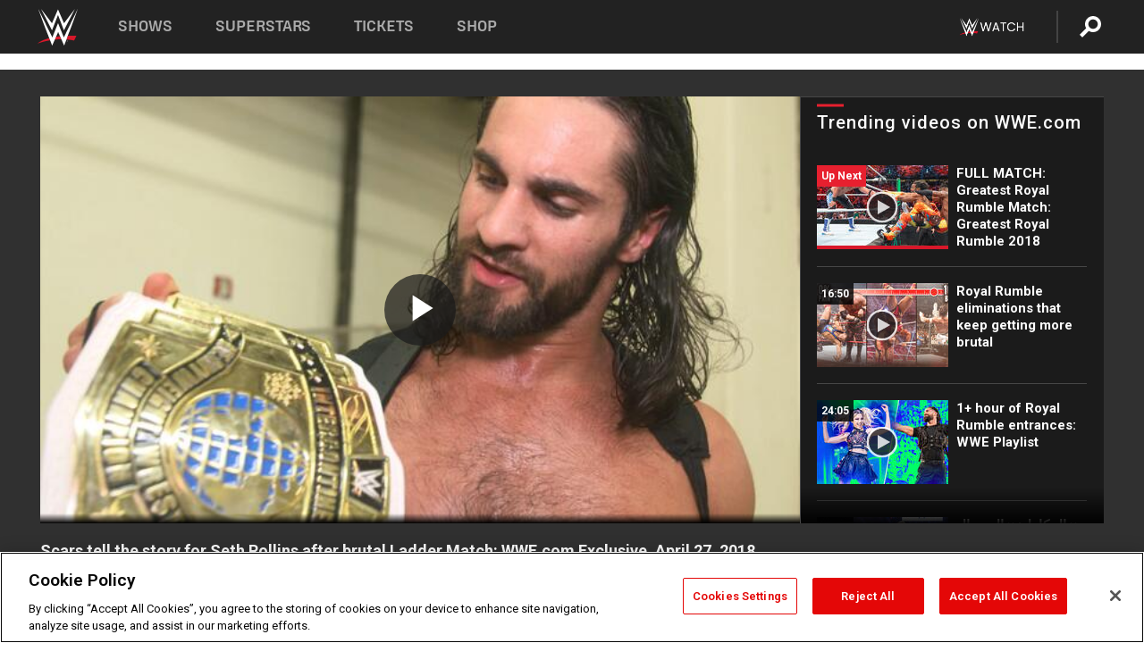

--- FILE ---
content_type: text/html; charset=UTF-8
request_url: https://www.wwe.com/videos/scars-tell-the-story-for-seth-rollins-after-brutal-ladder-match-wwecom-exclusive-april-27
body_size: 18840
content:
<!DOCTYPE html>
<html lang="en" dir="ltr" prefix="og: https://ogp.me/ns#">
  <head>
    <meta charset="utf-8" />
<link rel="icon" href="/favicon.ico" type="image/x-icon" />
<meta name="description" content="Intercontinental Champion Seth Rollins is battered and bruised after successfully defending his title at the Greatest Royal Rumble." />
<link rel="shortlink" href="https://www.wwe.com/videos/scars-tell-the-story-for-seth-rollins-after-brutal-ladder-match-wwecom-exclusive-april-27" />
<link rel="canonical" href="https://www.wwe.com/videos/scars-tell-the-story-for-seth-rollins-after-brutal-ladder-match-wwecom-exclusive-april-27" />
<link rel="image_src" href="https://www.wwe.com/f/styles/wwe_large/public/2020/04/20180427_greates_royal_rumble_e_rollins--f9c1f1463fc4d78239600af93aaa8938.jpg" />
<meta property="og:site_name" content="WWE" />
<meta property="og:type" content="video.tv_show" />
<meta property="og:url" content="https://www.wwe.com/videos/scars-tell-the-story-for-seth-rollins-after-brutal-ladder-match-wwecom-exclusive-april-27" />
<meta property="og:title" content="Exclusive: Scars tell the story for Seth Rollins after brutal Ladder Match" />
<meta property="og:description" content="Intercontinental Champion Seth Rollins is battered and bruised after successfully defending his title at the Greatest Royal Rumble." />
<meta property="og:image" content="https://www.wwe.com/f/styles/og_image/public/2020/04/20180427_greates_royal_rumble_e_rollins--f9c1f1463fc4d78239600af93aaa8938.jpg" />
<meta property="fb:app_id" content="295666513781415" />
<meta name="twitter:card" content="player" />
<meta name="twitter:description" content="Intercontinental Champion Seth Rollins is battered and bruised after successfully defending his title at the Greatest Royal Rumble." />
<meta name="twitter:site" content="@wwe" />
<meta name="twitter:title" content="Exclusive: Scars tell the story for Seth Rollins after brutal Ladder Match" />
<meta name="twitter:image" content="https://www.wwe.com/f/styles/wwe_large/public/2020/04/20180427_greates_royal_rumble_e_rollins--f9c1f1463fc4d78239600af93aaa8938.jpg" />
<meta name="twitter:app:name:iphone" content="WWE" />
<meta name="twitter:app:id:iphone" content="551798799" />
<meta name="twitter:app:name:ipad" content="WWE" />
<meta name="twitter:app:id:ipad" content="551798799" />
<meta name="twitter:app:name:googleplay" content="WWE" />
<meta name="twitter:app:id:googleplay" content="com.wwe.universe" />
<meta name="twitter:player" content="https://www.wwe.com/twitter-card-player/40042180" />
<meta name="twitter:player:width" content="768" />
<meta name="twitter:player:height" content="432" />
<meta name="twitter:player:stream" content="https://cdn5.wwe.com/wwe/2018/grr_exclu_rollins_04272018/grr_exclu_rollins_04272018_768x432.mp4" />
<meta name="twitter:player:stream:content_type" content="video/mp4" />
<meta name="apple-itunes-app" content="app-id=551798799, affiliate-data=KCBikRHks4I, app-argument=https://www.wwe.com" />
<meta name="Generator" content="Drupal 10 (https://www.drupal.org)" />
<meta name="MobileOptimized" content="width" />
<meta name="HandheldFriendly" content="true" />
<meta name="viewport" content="width=device-width, initial-scale=1, shrink-to-fit=no" />
<script> var googletag = googletag || {};
    googletag.cmd = googletag.cmd || []; </script>
<!-- Google Tag Manager -->
<script>
var ga_dev_acctlist = "qa-www,qa-wwe,integration-,stage,cube,ion,proxy,codeandtheory,jenkins,tyr,kyte,cloud,compute,net,ec2,qa-www-aws";
var ga_devid = "GTM-KMHBSF";
var ga_liveid = "GTM-N7776B";

var wweGTMID = ga_liveid;
var data = ga_dev_acctlist.split(',');
var i = 0;
var l = data.length;
for (; i < l; i++) {
  if (location.hostname.indexOf(data[i]) > -1) {
    wweGTMID = ga_devid;
    break;
  }
}
var wwe_ga_dataLayer = [];
</script>
  <script>
    var Drupal = Drupal || { 'settings': {}, 'behaviors': {}, 'locale': {} };
    if (typeof(Drupal.behaviors.wweAnalytics) != 'undefined') {
      wwe_ga_dataLayer = Drupal.behaviors.wweAnalytics.setBaseData(wwe_ga_dataLayer);
    }
  </script>
  <script>(function(w,d,s,l,i){w[l]=w[l]||[];w[l].push({'gtm.start':new Date().getTime(),event:'gtm.js'});var f=d.getElementsByTagName(s)[0],j=d.createElement(s),dl=l!='dataLayer'?'&l='+l:'';j.async=true;j.src='https://www.googletagmanager.com/gtm.js?id='+i+dl;f.parentNode.insertBefore(j,f);})(window,document,'script','wwe_ga_dataLayer',wweGTMID);</script>
<!-- End Google Tag Manager -->
<noscript><!-- Google Tag Manager (noscript) -->
<iframe src="//www.googletagmanager.com/ns.html?id=GTM-N7776B" height="0" width="0" style="display:none;visibility:hidden"></iframe>
  <!-- End Google Tag Manager (noscript) --></noscript>
<div id="teconsent-holder"><div id='teconsent'></div>
</div>
<script src="https://cdn.cookielaw.org/scripttemplates/otSDKStub.js"  type="text/javascript" charset="UTF-8" data-domain-script="018eed9f-9812-7750-999b-302e8f68d077" data-dLayer-name="wwe_ga_dataLayer" ></script>
<script type="text/javascript">
function OptanonWrapper() { }
</script>
<script type="text/javascript">
document.addEventListener("DOMContentLoaded", function () {
    window.easternDay = new Intl.DateTimeFormat("en-US", {
        timeZone: "America/New_York",
        weekday: "long"
    }).format(new Date());

    window.easternHour = parseInt(new Intl.DateTimeFormat("en-US", {
        timeZone: "America/New_York",
        hour: "numeric",
        hour12: false
    }).format(new Date()));

    window.showaepopup = window.easternHour >= 0 && window.easternHour < 20;

    if (window.location.href.indexOf("ismobile=true") > 0 || localStorage.getItem('isMobile') == 'true') {
        localStorage.setItem('isMobile', true);
        jQuery("li.hamburger").hide();
        jQuery("li.pull-right").hide();
        jQuery("div.pane-distributed-footer").hide();
        jQuery("#mini-panel-header_navigation").css({ "display": "none" });
        jQuery('.wwe-highlights-videos--wrapper').css({ "display": "none" });
        jQuery('.events-header--video').css({ "display": "none" });
        jQuery('.events-header--content').css({ "padding-top": "30px" });
        jQuery("body").attr('style', 'padding-top: 0px !important');
    }
});
</script>
<script>
const hideButtons = () =>
  document.querySelectorAll('.account-button').forEach(el => el.style.display = 'none');

new MutationObserver(hideButtons).observe(document.documentElement, { childList: true, subtree: true });
document.addEventListener('DOMContentLoaded', hideButtons);
</script>
<style type="text/css">
@media screen AND ( max-width:800px )  { .wwe-page-header--title { font-size: 5.5vw !important; } }
span[class^="wwe-shows-hub--show-network__netflix"] {  width:4em; top: 6px; left: 8px; }
</style>
<script>
(function () {

  var ALLOWED_DOMAINS = ['www.wwe.com'];

  function isAllowedHost(host) {
    host = String(host || '').toLowerCase();
    for (var i = 0; i < ALLOWED_DOMAINS.length; i++) {
      var d = String(ALLOWED_DOMAINS[i] || '').toLowerCase();
      if (!d) continue;
      if (host === d) return true;
      if (host.length > d.length && host.slice(-d.length - 1) === '.' + d) return true;
    }
    return false;
  }

  if (!isAllowedHost(window.location.hostname)) {
    return; 
  }

  function normalizeText(s) {

    return String(s || '')
      .replace(/\u00a0/g, ' ')
      .replace(/\s+/g, ' ')
      .replace(/^\s+|\s+$/g, '')
      .toUpperCase();
  }

  function adjustVendorLinks() {
    var anchors = document.querySelectorAll('a[href]');
    for (var i = 0; i < anchors.length; i++) {
      var a = anchors[i];
      var txt = normalizeText(a.textContent || a.innerText);

      if (txt === 'SIGN UP FOR PEACOCK') {
        if (a.parentNode) a.parentNode.removeChild(a);
        continue;
      }

      var raw = (a.getAttribute('href') || '').toLowerCase();
      var abs = (a.href || '').toLowerCase();
      if (raw.indexOf('peacocktv.com') !== -1 || abs.indexOf('peacocktv.com') !== -1) {
        var textNode = document.createTextNode(a.textContent || a.innerText || '');
        if (a.parentNode) a.parentNode.replaceChild(textNode, a);
      }
    }
  }

  if (document.readyState === 'loading') {
    document.addEventListener('DOMContentLoaded', adjustVendorLinks);
  } else {
    adjustVendorLinks();
  }
})();
</script>
<script type="text/javascript">
window.addEventListener('scroll', function() {
    document.querySelectorAll('.wwe-breaker--wrapper:not(.pageview-process)').forEach(div => {
        rect = div.getBoundingClientRect();
        windowHeight = window.innerHeight;
        if (rect.top <= (windowHeight / 2)-100 && rect.bottom >= (windowHeight / 2)-100) {
          div.classList.add('pageview-process');
          Drupal.behaviors.wweAnalytics.trackVirtualPageView(location.pathname, document.title);
        }
        
    });
});
</script>
<meta http-equiv="x-ua-compatible" content="ie=edge" />
<script src="https://player.wwe.com/release/v1.7.5/Player.js" type="text/javascript"></script>
<script src="https://imasdk.googleapis.com/js/sdkloader/ima3.js" type="text/javascript"></script>
<script src="https://imasdk.googleapis.com/js/sdkloader/ima3_dai.js" type="text/javascript"></script>
<script>window.a2a_config=window.a2a_config||{};a2a_config.callbacks=[];a2a_config.overlays=[];a2a_config.templates={};var a2a_config = a2a_config || {};
a2a_config.onclick = false;
a2a_config.icon_color = "#000";
a2a_config.exclude_services = [
      'amazon_wish_list', 'aol_mail', 'balatarin', 'bibsonomy', 'blogger', 'blogmarks', 'bluesky', 'bookmarks_fr', 'box_net', 'buffer', 'copy_link', 'diary_ru', 'diaspora', 'digg', 'diigo', 'douban', 'draugiem', 'evernote', 'facebook', 'fark', 'flipboard', 'folkd', 'gmail', 'google_classroom', 'google_translate', 'hacker_news', 'hatena', 'houzz', 'instapaper', 'kakao', 'known', 'line', 'linkedin', 'livejournal', 'mail_ru', 'mastodon', 'mendeley', 'meneame', 'message', 'messenger', 'mewe', 'micro_blog', 'mix', 'mixi', 'myspace', 'odnoklassniki', 'outlook_com', 'papaly', 'pinboard', 'pinterest', 'plurk', 'pocket', 'print', 'printfriendly', 'pusha', 'push_to_kindle', 'qzone', 'raindrop_io', 'reddit', 'rediff_mypage', 'refind', 'sina_weibo', 'sitejot', 'skype', 'slashdot', 'snapchat', 'stocktwits', 'svejo', 'symbaloo_bookmarks', 'teams', 'telegram', 'threema', 'trello', 'tumblr', 'twiddla', 'twitter', 'typepad', 'viber', 'vk', 'wechat', 'whatsapp', 'wordpress', 'wykop', 'xing', 'yahoo_mail', 'yummly', 'facebook_messenger', 'google_plus', 'float', 'google_gmail' ,'typepad_post','rediff','kindle_it','microsoft_teams','sms','x'];

a2a_config.prioritize = ["threads", "email"];
a2a_config.native_mobile_share = false;

// Set the Threads share endpoint to use the Web Intent URL
a2a_config.templates.threads = {
  // Use the standard Threads Web Intent URL
  url: 'https://www.threads.net/intent/post?url=${link}',
  // Optional: Remove any custom deep-link configuration if it exists
  // deep_link: null
};

// Disable post-share "Thanks for sharing" modal
a2a_config.thanks = {
    postShare: false,
};</script>
<style>.a2apage_wide.a2a_wide .a2a_more {
      display: none;
    }
#a2apage_dropdown #a2apage_mini_services a.a2a_i::after {
      content: none;
    }
#a2apage_dropdown #a2apage_mini_services a.a2a_i, i.a2a_i {
border : none !important;
line-height: 2;
}
#a2apage_dropdown {
      background-color: #000 !important;
}
#a2apage_dropdown #a2apage_mini_services .a2a_i {
      display: inline-block;
      width: 32px  !important;
      height: 32px  !important;
      overflow: hidden  !important;
    }
#a2apage_dropdown #a2apage_mini_services .a2a_i span {
      display: block;
      width: 100%  !important;
      height: 100%  !important;
    }
#a2apage_dropdown #a2apage_mini_services .a2a_i svg {
      width: 100%  !important;
      height: 100%  !important;
    }
 #a2apage_dropdown #a2apage_mini_services .a2a_i span::after {
      display: none !important;
    }

    .a2a_button_pinterest,
    .a2a_button_twitter,
    .a2a_button_tumblr {
      background-color: gray !important;
      color: gray !important;
      filter: grayscale(100%) !important;
      width: 32px;
      height: 32px;
    }
    .a2a_button_facebook::before,
    .a2a_button_pinterest::before,
    .a2a_button_twitter::before,
    .a2a_button_tumblr::before {
      content: "" !important;
    }
.a2a_floating_style {
    background-color: #f0f0f0; /* Example background color */
    border: 1px solid #ddd; /* Optional border styling */
}

.a2a_floating_style .a2a_button {
    background-color: #ff6347; /* Example button color */
    color: white; /* Text color for the buttons */
}

.a2a_floating_style .a2a_button:hover {
    background-color: #ff4500; /* Hover effect color */
}

//* Main social buttons */
.a2a_button_facebook, .a2a_button_x {
  display: inline-block;
  margin-right: 0px;
  background-size: contain;
  width: 34px;
  height: 24px;
}

/* Custom tooltip container */
.custom-tooltip {
  position: relative;
  display: inline-block;
  padding-left:10px;
}

/* Tooltip text (hidden by default) */
.tooltiptext {
  display: none;
  position: absolute;
  background-color: #fff;
  border: 1px solid #ccc;
  box-shadow: 0 0 10px rgba(0,0,0,0.1);
  margin-top: 10px;
  padding: 10px;
  list-style: none;
  z-index: 1000;
}

/* Tooltip items */
.tooltiptext li {
  margin-bottom: 5px;
}

.tooltiptext li:last-child {
  margin-bottom: 0;
}

/* Toggle button */
.icon-svg.social-menu-toggle {
  cursor: pointer;
  display: inline-block;
  vertical-align: middle;
}

.icon-svg.social-menu-toggle svg {
  fill: #000;
  width: 24px;
  height: 24px;
}

/* Adjustments to tooltip appearance */
.tooltiptext a {
  display: inline-block;
  width: 24px;
  height: 24px;
  background-size: contain;
  background-repeat: no-repeat;
}</style>

    <title>Scars tell the story for Seth Rollins after brutal Ladder Match: WWE.com Exclusive, April 27, 2018 | WWE</title>
    <link rel="stylesheet" media="all" href="/f/css/css_nrDEQia9yQb20036uabMvyKqur8OzpdsciBZcFQwLNM.css?delta=0&amp;language=en&amp;theme=wwe_theme&amp;include=[base64]" />
<link rel="stylesheet" media="all" href="https://player.wwe.com/release/v1.7.5/Player.css" />
<link rel="stylesheet" media="all" href="/f/css/css_sHQ-CqChBSEf8NX6fkuxDFLuItt990emIizthYuJ-yA.css?delta=2&amp;language=en&amp;theme=wwe_theme&amp;include=[base64]" />
<link rel="stylesheet" media="all" href="//use.fontawesome.com/releases/v5.13.0/css/all.css" />
<link rel="stylesheet" media="all" href="/f/css/css_zFo3DGVRIjXdSBAN4A9bO4tNmYeHfZGBP1ToN1lObOs.css?delta=4&amp;language=en&amp;theme=wwe_theme&amp;include=[base64]" />

    
  </head>
  <body class="exclude-node-title layout-no-sidebars page-node-40042180 path-node node--type-video">
    <a href="#main-content" class="visually-hidden-focusable" aria-label="main-content">
      Skip to main content
    </a>
    
      <div class="dialog-off-canvas-main-canvas" data-off-canvas-main-canvas>
            
  <div id="page-wrapper">
    <div id="page">
          <header id="header" class="header" role="banner" aria-label="Site header">
                                        <nav class="navbar navbar-dark bg-primary navbar-expand-lg" id="navbar-main" aria-label="main-navigation">
                                      <a href="/" title="Home" rel="home" class="navbar-brand">
              <img src="/themes/custom/wwe_theme/logo.svg" alt="Home" class="img-fluid d-inline-block align-top" />
            
    </a>
    

                                  <button class="navbar-toggler collapsed" type="button" data-bs-toggle="collapse" data-bs-target="#CollapsingNavbar" aria-controls="CollapsingNavbar" aria-expanded="false" aria-label="Toggle navigation"><span class="navbar-toggler-icon"></span></button>
                  <div class="collapse navbar-collapse justify-content-end" id="CollapsingNavbar">
                                          <nav role="navigation" aria-labelledby="block-wwe-theme-main-menu-menu" id="block-wwe-theme-main-menu" class="block block-menu navigation menu--main">
            
  <h2 class="visually-hidden" id="block-wwe-theme-main-menu-menu">Main navigation</h2>
  

        
              <ul class="clearfix nav navbar-nav" data-component-id="bootstrap_barrio:menu_main">
                    <li class="nav-item">
                          <a href="/shows" class="nav-link nav-link--shows" data-drupal-link-system-path="node/50000001">Shows</a>
              </li>
                <li class="nav-item">
                          <a href="/superstars" class="nav-link nav-link--superstars" data-drupal-link-system-path="node/50000002">Superstars</a>
              </li>
                <li class="nav-item">
                          <a href="/events" class="nav-link nav-link--events" data-drupal-link-system-path="node/50000003">Tickets</a>
              </li>
                <li class="nav-item">
                          <a href="https://shop.wwe.com/en/?_s=bm-HP-WWEcom-Shop-Main_Nav-2022" class="nav-link nav-link-https--shopwwecom-en--sbm-hp-wwecom-shop-main-nav-2022">Shop</a>
              </li>
        </ul>
  



  </nav>
<div id="block-wwe-theme-mainmenuaccountblock" class="block block-wwe-global-panes block-main-menu-account-block">
  
    
      <div class="content">
          <nav class="wwe-header-navigation">
        <div class="desktop-menu">
            <div class="pull-right wwe-geo-group">
                                                                        <div class="network-promo-component network-promo-button element-invisible wwe-geo-element" data-countries="ao,at,be,bj,bw,bf,bi,cv,kh,cm,cf,km,cg,ci,cd,gq,er,sz,et,fr,gf,pf,tf,ga,gm,de,gh,gn,gw,va,it,jp,ke,kr,ls,lr,li,lu,mg,mw,ml,mu,yt,mz,na,nc,ne,ng,ph,re,rw,sh,mf,pm,sm,st,sn,sc,sl,za,ch,tz,tg,ug,wf,zm,zw" data-include="in" data-color="#D0021B" tabindex="0">
                        <img src="/f/styles/scaleto240with/public/all/2022/09/nav-Network-WWENetwork%402x--27641c123206feea4d9cfe8b2fa1406e.png" alt="Watch on WWE Network" title="Watch on WWE Network" class="network-logo">
                        <div class="network-promo">
                                        <p>Watch every Premium Live Event and get unlimited access to WWE&#039;s premium content - available to you anywhere, anytime, on any device.</p>
                        <a class="wwe-button button-default" href="https://www.wwe.com/wwenetwork?utm_source=wwecom&amp;utm_medium=nav&amp;utm_campaign=evergreen" target="_blank">Go to WWE Network</a>
            </div>
        </div>
    
                                                        <div class="network-promo-component network-promo-button element-invisible wwe-geo-element" data-countries="zz" data-include="ex" data-color="" tabindex="0">
                        <img src="/f/styles/scaleto240with/public/all/2025/01/netflixWWE_192x48--ab18e68e7aa037bceceac17f0fbe4bcd.png" alt="" title="" class="network-logo">
                        <div class="network-promo">
                                        <p>Watch every Premium Live Event and enjoy some of your favorite WWE content on Netflix</p>
                        <a class="wwe-button button-default" href="https://www.netflix.com/title/81788927" target="_blank">Go to Netflix</a>
            </div>
        </div>
    
                                                        <div class="network-promo-component network-promo-button element-invisible wwe-geo-element" data-countries="zz" data-include="in" data-color="#c48942 " tabindex="0">
                        <img src="/f/styles/scaleto240with/public/all/2023/01/nav-network-WatchOnSonyLiv-CTA-183x48--760f6aa68e476bb3003fc045c38705a0.png" alt="Watch on Sony LIV " title="Watch on Sony LIV " class="network-logo">
                        <div class="network-promo">
                                        <p>Visit Sony LIV to sign in or sign up and enjoy WWE&#039;s premium content. </p>
                        <a class="wwe-button button-default" href="https://www.sonyliv.com/signin?utm_source=wwe&amp;utm_medium=referral&amp;utm_campaign=wwe_acq&amp;utm_term=go_to_sonyliv" target="_blank">Go to Sony LIV </a>
            </div>
        </div>
    
                                                        <div class="network-promo-component network-promo-button element-invisible wwe-geo-element" data-countries="zzz" data-include="in" data-color="#0181C4" tabindex="0">
                        <img src="/f/styles/scaleto240with/public/all/2023/01/nav-Network-Flow-CTA--f8b50f2dde73e4e7e185be36eeb510e5.png" alt="Flow" title="Flow" class="network-logo">
                        <div class="network-promo">
                                        <p>Watch WrestleMania and other WWE Premium Live Events on Flow.</p>
                        <a class="wwe-button button-default" href="https://www.flowsports.co" target="_blank">Go to Flow</a>
            </div>
        </div>
    
                                                        <div class="network-promo-component network-promo-button element-invisible wwe-geo-element" data-countries="us,as,gu,mp,pr,vi,um" data-include="in" data-color="red" tabindex="0">
                        <img src="/f/styles/scaleto240with/public/2025/09/watch-wwe-flat-horizontal-white-220x46.png" alt="How to Watch" title="How to Watch" class="network-logo">
                        <div class="network-promo">
                                        <p>Learn how to access and stream WWE content online, including every WWE Premium Live Event, your favorite shows, historical and recent, and even watch Raw live. </p>
                        <a class="wwe-button button-default" href="https://wwenetwork.com" target="_blank">Learn More</a>
            </div>
        </div>
    
                                                    <div class="vertical-break"></div>
                <div class="account-button"></div>
                <span class="search">
                    <a href="/search">
                        <img class="icon" title="Search icon" alt="If you hit on this search icon then you will be redirected to https://watch.wwe.com/search" src="/modules/custom/wwe_global_panes/assets/img/search-thicc.svg">
                    </a>
                </span>
            </div>
        </div>

                    <ul class='mobile-menu wwe-geo-group'>
                                                <li class="element-invisible wwe-geo-element network-promo-component" data-countries="ao,at,be,bj,bw,bf,bi,cv,kh,cm,cf,km,cg,ci,cd,gq,er,sz,et,fr,gf,pf,tf,ga,gm,de,gh,gn,gw,va,it,jp,ke,kr,ls,lr,li,lu,mg,mw,ml,mu,yt,mz,na,nc,ne,ng,ph,re,rw,sh,mf,pm,sm,st,sn,sc,sl,za,ch,tz,tg,ug,wf,zm,zw" data-include="in" data-color="#D0021B">
            <div class="mobile-network-promo">
                <div class="mobile-network-promo_image">
                                            <img src="/f/styles/scaleto240with/public/all/2022/09/nav-Network-WWENetwork%402x--27641c123206feea4d9cfe8b2fa1406e.png" height="24" alt="Watch on WWE Network" title="Watch on WWE Network">
                                                        </div>
                                    <div class="mobile-network-promo_text">Watch every Premium Live Event and get unlimited access to WWE&#039;s premium content - available to you anywhere, anytime, on any device.</div>
                                <a class="wwe-button button-promo button-default" href="https://www.wwe.com/wwenetwork?utm_source=wwecom&amp;utm_medium=nav&amp;utm_campaign=evergreen" target="_blank">Go to WWE Network</a>
            </div>
        </li>
    
                                                <li class="element-invisible wwe-geo-element network-promo-component" data-countries="zz" data-include="ex" data-color="">
            <div class="mobile-network-promo">
                <div class="mobile-network-promo_image">
                                            <img src="/f/styles/scaleto240with/public/all/2025/01/netflixWWE_192x48--ab18e68e7aa037bceceac17f0fbe4bcd.png" height="24" alt="" title="">
                                                        </div>
                                    <div class="mobile-network-promo_text">Watch every Premium Live Event and enjoy some of your favorite WWE content on Netflix</div>
                                <a class="wwe-button button-promo button-default" href="https://www.netflix.com/title/81788927" target="_blank">Go to Netflix</a>
            </div>
        </li>
    
                                                <li class="element-invisible wwe-geo-element network-promo-component" data-countries="zz" data-include="in" data-color="#c48942 ">
            <div class="mobile-network-promo">
                <div class="mobile-network-promo_image">
                                            <img src="/f/styles/scaleto240with/public/all/2023/01/nav-network-WatchOnSonyLiv-CTA-183x48--760f6aa68e476bb3003fc045c38705a0.png" height="24" alt="Watch on Sony LIV " title="Watch on Sony LIV ">
                                                        </div>
                                    <div class="mobile-network-promo_text">Visit Sony LIV to sign in or sign up and enjoy WWE&#039;s premium content. </div>
                                <a class="wwe-button button-promo button-default" href="https://www.sonyliv.com/signin?utm_source=wwe&amp;utm_medium=referral&amp;utm_campaign=wwe_acq&amp;utm_term=go_to_sonyliv" target="_blank">Go to Sony LIV </a>
            </div>
        </li>
    
                                                <li class="element-invisible wwe-geo-element network-promo-component" data-countries="zzz" data-include="in" data-color="#0181C4">
            <div class="mobile-network-promo">
                <div class="mobile-network-promo_image">
                                            <img src="/f/styles/scaleto240with/public/all/2023/01/nav-Network-Flow-CTA--f8b50f2dde73e4e7e185be36eeb510e5.png" height="24" alt="Flow" title="Flow">
                                                        </div>
                                    <div class="mobile-network-promo_text">Watch WrestleMania and other WWE Premium Live Events on Flow.</div>
                                <a class="wwe-button button-promo button-default" href="https://www.flowsports.co" target="_blank">Go to Flow</a>
            </div>
        </li>
    
                                                <li class="element-invisible wwe-geo-element network-promo-component" data-countries="us,as,gu,mp,pr,vi,um" data-include="in" data-color="red">
            <div class="mobile-network-promo">
                <div class="mobile-network-promo_image">
                                            <img src="/f/styles/scaleto240with/public/2025/09/watch-wwe-flat-horizontal-white-220x46.png" height="24" alt="How to Watch" title="How to Watch">
                                                        </div>
                                    <div class="mobile-network-promo_text">Learn how to access and stream WWE content online, including every WWE Premium Live Event, your favorite shows, historical and recent, and even watch Raw live. </div>
                                <a class="wwe-button button-promo button-default" href="https://wwenetwork.com" target="_blank">Learn More</a>
            </div>
        </li>
    
                            </ul>
            <div class="mobile-menu-underlay"></div>
            </nav>
    </div>
  </div>


                                                          </div>
                                                          </nav>
                        </header>
                  <div class="highlighted">
          <aside class="container-fluid section clearfix" role="complementary">
              <div data-drupal-messages-fallback class="hidden"></div>


          </aside>
        </div>
                  <div id="main-wrapper" class="layout-main-wrapper clearfix">
                  <div id="main" class="container-fluid">
            
            <div class="row row-offcanvas row-offcanvas-left clearfix">
                                  <main class="main-content col" id="content" role="main" >
                  <section class="section">
                                    <a href="#main-content" id="main-content" aria-label="main-content" tabindex="-1"></a>
                      <div id="block-wwe-theme-page-title" class="block block-core block-page-title-block">
  
    
      <div class="content">
      
  <h1 class="hidden title"><span class="field field--name-title field--type-string field--label-hidden">Scars tell the story for Seth Rollins after brutal Ladder Match: WWE.com Exclusive, April 27, 2018</span>
</h1>


    </div>
  </div>
<div id="block-wwe-theme-content" class="block block-system block-system-main-block">
  
    
      <div class="content">
      <div class="l-page l-frame-wrap l-hybrid-col-frame hybrid-col-frame" id="page">
  <div class="l-hybrid-col-frame_breaker-wrap hybrid-col-frame_breaker-wrap">
    <div class="l-hybrid-col-frame_breaker hybrid-col-frame_breaker">
      <div data-wname="video_playlists_pane" data-pos="0" class="panel-pane pane-video-playlists-pane">
        <section class="vlp">
                    <section class="wwe-videobox">
            <div class="wwe-videobox--videoarea">
             <div id="wwe-videobox--videoarea"></div>
            </div>
              <div class="wwe-videobox--cap">
                <div class="clearfix">
                  <div class="wwe-videobox--toggles">
                    <button class="description-toggle" aria-label="Show video description"></button>
                    <button class="video-share-toggle" aria-label="Open share options"></button>
                  </div>
                  <div class="wwe-videobox--copy">
                    <h1 class="wwe-videobox--cap--title"></h1>
                    <p class="wwe-videobox--cap--description"></p>
                    <div class="wwe-mobile--sponsors">
                      <div class="wwe-sponsored--track"></div>
                    </div>
                  </div>
                </div>
              </div>

            <!-- Playlist Section -->

            <aside class="wwe-videobox--playlist clearfix vlp-pre-play" style="border-left: 1px solid #474747;width: 340px;height: 100%;position: absolute;right: 0;top: 0;">
              <div class="wwe-videobox--playlist--title-container">
                <div class="wwe-videobox--playlist--title">
                  <svg width="90" height="5" viewBox="60 0 3 5">
                    <line x1="0" y1="3" x2="90" y2="3" stroke-width="3" />
                  </svg>
                  <h3 class="wwe-videobox--playlist--title-copy"></h3>
                </div>
              </div>
              <div class="wwe-videobox--playlist--items"></div>
            </aside>
          </section>
          
          <div class="wwe-footer vlp-pre-play">
            <div class="wwe-footer--sponsors">
              <div class="wwe-sponsored--track">
              
              </div>
            </div>
          </div>
        </section>

        <!-- related content Section -->

          <section class="wwe-vlanding vlp-pre-play">
            
          
        </section>
      </div>
    </div>
  </div><!-- end l-hybrid-col-frame_breaker -->

  <div class="l-hybrid-col-frame_col-wrap hybrid-col-frame_col-wrap">

    <div class="l-hybrid-col-frame_left hybrid-col-frame_left">
    </div><!-- end l-hybrid-col-frame_main -->
  
    <div class="l-hybrid-col-frame_rail-wrap hybrid-col-frame_rail-wrap">
      <div class="l-hybrid-col-frame_rail hybrid-col-frame_rail frame-rail-5">
        <div data-wname="ads_rail_pane" data-pos="0" class="panel-pane pane-ads-rail-pane">
          <div class="wwe-ad--rail wwe-ad--rail-1">
            <!-- <div id="wwe-ad-rail-6974477796"></div> -->
          </div>
        </div>
      </div><!-- end l-hybrid-col-frame_rail -->
    </div><!-- end l-hybrid-col-frame_rail-wrap -->
  
  </div><!-- end l-hybrid-col-frame_col-wrap -->
  
  <div class="l-hybrid-col-frame_bottom hybrid-col-frame_bottom">
    <div data-wname="distributed_footer" data-pos="0" class="panel-pane pane-distributed-footer">
  
      <!-- footer here -->
  
      
  
      <div class="wwe-breaker-ad wwe-ad--rail wwe-breaker-ad--distributed-footer">
      </div>
    </div>
  </div>
  
    </div>
  </div>


                  </section>
                </main>
                                        </div>
          </div>
              </div>
                <footer class="site-footer" aria-label="footer-navigation">
                  <div class="container-fluid">
                                      <div class="site-footer__bottom">
                  <section class="row region region-footer-fifth">
    <nav role="navigation" aria-labelledby="block-wwe-theme-footer-menu" id="block-wwe-theme-footer" class="block block-menu navigation menu--footer">
            
  <h2 class="visually-hidden" id="block-wwe-theme-footer-menu">Footer</h2>
  

        
              <ul class="clearfix nav flex-row" data-component-id="bootstrap_barrio:menu_columns">
                    <li class="nav-item menu-item--expanded">
                <span class="nav-link nav-link-">Corporate</span>
                                <ul class="flex-column">
                    <li class="nav-item">
                <a href="https://corporate.wwe.com/" class="nav-link nav-link-https--corporatewwecom-">Corporate</a>
              </li>
                <li class="nav-item">
                <a href="https://corporate.wwe.com/careers" class="nav-link nav-link-https--corporatewwecom-careers">Careers</a>
              </li>
                <li class="nav-item">
                <a href="https://corporate.wwe.com/impact" class="nav-link nav-link-https--corporatewwecom-impact">Impact</a>
              </li>
                <li class="nav-item">
                <a href="/main-help/contact-us" class="nav-link nav-link--main-help-contact-us" data-drupal-link-system-path="node/35000506">Contact</a>
              </li>
        </ul>
  
              </li>
                <li class="nav-item menu-item--expanded">
                <span class="nav-link nav-link-">WWE.com </span>
                                <ul class="flex-column">
                    <li class="nav-item">
                <a href="/news" class="nav-link nav-link--news" data-drupal-link-system-path="node/50000005">WWE News</a>
              </li>
                <li class="nav-item">
                <a href="/videos" class="nav-link nav-link--videos" data-drupal-link-system-path="node/50000007">WWE Videos</a>
              </li>
                <li class="nav-item">
                <a href="/photos" class="nav-link nav-link--photos" data-drupal-link-system-path="node/50000006">WWE Photos</a>
              </li>
                <li class="nav-item">
                <a href="https://onlocationexp.com/wwe?utm_source=wwe.com&amp;utm_medium=referral&amp;utm_campaign=wwe-footer" class="nav-link nav-link-https--onlocationexpcom-wweutm-sourcewwecomutm-mediumreferralutm-campaignwwe-footer">Priority Pass</a>
              </li>
        </ul>
  
              </li>
                <li class="nav-item menu-item--expanded">
                <span class="nav-link nav-link-">About</span>
                                <ul class="flex-column">
                    <li class="nav-item">
                <a href="/page/privacy-policy" class="nav-link nav-link--page-privacy-policy" data-drupal-link-system-path="node/35000502">Privacy Policy</a>
              </li>
                <li class="nav-item">
                <a href="/page/copyright" class="nav-link nav-link--page-copyright" data-drupal-link-system-path="node/35000505">Copyright</a>
              </li>
                <li class="nav-item">
                <a href="/page/terms-and-conditions" class="nav-link nav-link--page-terms-and-conditions" data-drupal-link-system-path="node/35000507">Terms of Use</a>
              </li>
                <li class="nav-item">
                <a href="" class="nav-link nav-link-">Your Privacy Choices</a>
              </li>
        </ul>
  
              </li>
                <li class="nav-item menu-item--expanded">
                <span class="nav-link nav-link-">Help </span>
                                <ul class="flex-column">
                    <li class="nav-item">
                <a href="/page/security-policy" class="nav-link nav-link--page-security-policy" data-drupal-link-system-path="node/40002086">Security</a>
              </li>
                <li class="nav-item">
                <a href="https://help.wwe.com/" class="nav-link nav-link-https--helpwwecom-">Help Center</a>
              </li>
                <li class="nav-item">
                <a href="/page/cookie-policy" class="nav-link nav-link--page-cookie-policy" data-drupal-link-system-path="node/40017960">Cookie Policy</a>
              </li>
                <li class="nav-item">
                <a href="https://help.wwe.com/Answer/Detail/18?utm_source=dotcom&amp;utm_medium=web&amp;utm_campaign=closed_captions&amp;utm_content=footer_link" class="nav-link nav-link-https--helpwwecom-answer-detail-18utm-sourcedotcomutm-mediumwebutm-campaignclosed-captionsutm-contentfooter-link">Closed Captions</a>
              </li>
        </ul>
  
              </li>
                <li class="nav-item menu-item--expanded">
                <span class="nav-link nav-link-">Global Sites </span>
                                <ul class="flex-column">
                    <li class="nav-item">
                <a href="https://arabic.wwe.com/" class="nav-link nav-link-https--arabicwwecom-">Arabic</a>
              </li>
        </ul>
  
              </li>
        </ul>
  



  </nav>
<div class="views-element-container block block-views block-views-blockfooter-section-block-1" id="block-wwe-theme-views-block-footer-section-block-1">
  
    
      <div class="content">
      <div><div class="view view-footer-section view-id-footer_section view-display-id-block_1 js-view-dom-id-3dc8b698edfeb29acc02b7e714dc85ada18dca8acae3676d83292a9a82da6b80">
  
    
      
      <div class="view-content row">
      
    <div>
    <div>
                      <div class="views-row"><div class="views-field views-field-nothing"><span class="field-content"><div class="footer-logo">
      <img src="/themes/custom/wwe_theme/logo.svg" alt="WWE Logo">
    </div></span></div></div>
            </div>
    </div>
  

    </div>
  
          </div>
</div>

    </div>
  </div>

  </section>

              </div>
                      </div>
              </footer>
          </div>
  </div>
  
  </div>

    
    <script type="application/json" data-drupal-selector="drupal-settings-json">{"path":{"baseUrl":"\/","pathPrefix":"","currentPath":"node\/40042180","currentPathIsAdmin":false,"isFront":false,"currentLanguage":"en"},"pluralDelimiter":"\u0003","suppressDeprecationErrors":true,"WWEVideoLanding":{"initialVideoId":"40042180","initialVideo":{"sponsors":"","numSponsors":false,"title":"Trending videos on WWE.com","playlist":[{"image":"\/f\/styles\/wwe_16_9_s\/public\/2020\/04\/20180427_greates_royal_rumble_e_rollins--f9c1f1463fc4d78239600af93aaa8938.jpg","image_uri":"public:\/\/\/2020\/04\/20180427_greates_royal_rumble_e_rollins--f9c1f1463fc4d78239600af93aaa8938.jpg","file":"\/\/vod.wwe.com\/vod\/2018\/,1080,720,540,432,360,288,\/grr_exclu_rollins_04272018.m3u8","fid":"40483174","title":"Scars tell the story for Seth Rollins after brutal Ladder Match: WWE.com Exclusive, April 27, 2018","nid":40042180,"description":"Intercontinental Champion Seth Rollins is battered and bruised after successfully defending his title at the Greatest Royal Rumble.","vms_id":101753,"wwe_network":false,"link_url":null,"featured_link":{"#theme":"playlist_item","#title":"Scars tell the story for Seth Rollins after brutal Ladder Match: WWE.com Exclusive, April 27, 2018","#image":"\/f\/styles\/wwe_16_9_s\/public\/2020\/04\/20180427_greates_royal_rumble_e_rollins--f9c1f1463fc4d78239600af93aaa8938.jpg","#video_preview_image":"public:\/\/\/2020\/04\/20180427_greates_royal_rumble_e_rollins--f9c1f1463fc4d78239600af93aaa8938.jpg","#file_path":"\/\/vod.wwe.com\/vod\/2018\/,1080,720,540,432,360,288,\/grr_exclu_rollins_04272018.m3u8","#nid":40042180,"#link_classes":"wwe-related-media--item wwe-video-explorer-event js-video--btn js-track video-play-large wwe-display-duration","#duration":"01:19","#playlist_id":0,"#link":"\u003Ca href=\u0022\/videos\/scars-tell-the-story-for-seth-rollins-after-brutal-ladder-match-wwecom-exclusive-april-27\u0022\u003EScars tell the story for Seth Rollins after brutal Ladder Match: WWE.com Exclusive, April 27, 2018\u003C\/a\u003E","#is_network_video":false,"#network_video_class":""},"ads_disabled":0,"sponsors":[],"path":"\/videos\/scars-tell-the-story-for-seth-rollins-after-brutal-ladder-match-wwecom-exclusive-april-27","abs_path":"https:\/\/www.wwe.com\/videos\/scars-tell-the-story-for-seth-rollins-after-brutal-ladder-match-wwecom-exclusive-april-27","network_logged_in_cta":"","show_name":"Greatest Royal Rumble","episode_name":"","countries":[],"country_logic":"","mediaid":"cEdPMcdh","tracks":[{"label":"en","file":"https:\/\/cdn5.wwe.com\/wwe\/2018\/grr_exclu_rollins_04272018\/grr_exclu_rollins_04272018_cc_en.vtt","kind":"captions"},{"file":"https:\/\/cdn1.wwe.com\/hd_video1\/wwe\/2018\/grr_exclu_rollins_04272018\/grr_exclu_rollins_04272018.vtt","kind":"thumbnails"}],"playlist_offset":0,"playlist_nid":0,"backfilled":false,"parent_playlist_nid":0,"playlist_title":"Trending videos on WWE.com","playlist_short_headline":"Trending videos on WWE.com","playlist_video_strip_headline":"Trending videos on WWE.com","video_offset":0,"picture":"  \u003Cimg srcset=\u0022\/f\/styles\/wwe_16_9_highlight_l\/public\/2020\/04\/20180427_greates_royal_rumble_e_rollins--f9c1f1463fc4d78239600af93aaa8938.jpg 1x\u0022 width=\u0022167\u0022 height=\u002294\u0022 alt=\u0022WWE Photo\u0022 src=\u0022\/f\/styles\/wwe_16_9_highlight_l\/public\/2020\/04\/20180427_greates_royal_rumble_e_rollins--f9c1f1463fc4d78239600af93aaa8938.jpg\u0022 title=\u0022WWE Photo\u0022 loading=\u0022lazy\u0022 \/\u003E\n "}]},"takeoverBg":"\/a\/i\/fpo\/premier-raw-bg.jpg","DeferredJs":[],"initialPlaylist":{"sponsors":"","numSponsors":false,"title":"Trending videos on WWE.com","playlist":[{"image":"\/f\/styles\/wwe_16_9_s\/public\/2020\/04\/20180427_greates_royal_rumble_e_rollins--f9c1f1463fc4d78239600af93aaa8938.jpg","image_uri":"public:\/\/\/2020\/04\/20180427_greates_royal_rumble_e_rollins--f9c1f1463fc4d78239600af93aaa8938.jpg","file":"\/\/vod.wwe.com\/vod\/2018\/,1080,720,540,432,360,288,\/grr_exclu_rollins_04272018.m3u8","fid":"40483174","title":"Scars tell the story for Seth Rollins after brutal Ladder Match: WWE.com Exclusive, April 27, 2018","nid":40042180,"description":"Intercontinental Champion Seth Rollins is battered and bruised after successfully defending his title at the Greatest Royal Rumble.","vms_id":101753,"wwe_network":false,"link_url":null,"featured_link":{"#theme":"playlist_item","#title":"Scars tell the story for Seth Rollins after brutal Ladder Match: WWE.com Exclusive, April 27, 2018","#image":"\/f\/styles\/wwe_16_9_s\/public\/2020\/04\/20180427_greates_royal_rumble_e_rollins--f9c1f1463fc4d78239600af93aaa8938.jpg","#video_preview_image":"public:\/\/\/2020\/04\/20180427_greates_royal_rumble_e_rollins--f9c1f1463fc4d78239600af93aaa8938.jpg","#file_path":"\/\/vod.wwe.com\/vod\/2018\/,1080,720,540,432,360,288,\/grr_exclu_rollins_04272018.m3u8","#nid":40042180,"#link_classes":"wwe-related-media--item wwe-video-explorer-event js-video--btn js-track video-play-large wwe-display-duration","#duration":"01:19","#playlist_id":0,"#link":"\u003Ca href=\u0022\/videos\/scars-tell-the-story-for-seth-rollins-after-brutal-ladder-match-wwecom-exclusive-april-27\u0022\u003EScars tell the story for Seth Rollins after brutal Ladder Match: WWE.com Exclusive, April 27, 2018\u003C\/a\u003E","#is_network_video":false,"#network_video_class":""},"ads_disabled":0,"sponsors":[],"path":"\/videos\/scars-tell-the-story-for-seth-rollins-after-brutal-ladder-match-wwecom-exclusive-april-27","abs_path":"https:\/\/www.wwe.com\/videos\/scars-tell-the-story-for-seth-rollins-after-brutal-ladder-match-wwecom-exclusive-april-27","network_logged_in_cta":"","show_name":"Greatest Royal Rumble","episode_name":"","countries":[],"country_logic":"","mediaid":"cEdPMcdh","tracks":[{"label":"en","file":"https:\/\/cdn5.wwe.com\/wwe\/2018\/grr_exclu_rollins_04272018\/grr_exclu_rollins_04272018_cc_en.vtt","kind":"captions"},{"file":"https:\/\/cdn1.wwe.com\/hd_video1\/wwe\/2018\/grr_exclu_rollins_04272018\/grr_exclu_rollins_04272018.vtt","kind":"thumbnails"}],"playlist_offset":0,"playlist_nid":0,"backfilled":false,"parent_playlist_nid":0,"playlist_title":"Trending videos on WWE.com","playlist_short_headline":"Trending videos on WWE.com","playlist_video_strip_headline":"Trending videos on WWE.com","video_offset":0,"picture":"  \u003Cimg srcset=\u0022\/f\/styles\/wwe_16_9_highlight_l\/public\/2020\/04\/20180427_greates_royal_rumble_e_rollins--f9c1f1463fc4d78239600af93aaa8938.jpg 1x\u0022 width=\u0022167\u0022 height=\u002294\u0022 alt=\u0022WWE Photo\u0022 src=\u0022\/f\/styles\/wwe_16_9_highlight_l\/public\/2020\/04\/20180427_greates_royal_rumble_e_rollins--f9c1f1463fc4d78239600af93aaa8938.jpg\u0022 title=\u0022WWE Photo\u0022 loading=\u0022lazy\u0022 \/\u003E\n ","duration":"01:19"},{"image":"\/f\/styles\/wwe_16_9_s\/public\/video\/thumb\/2026\/01\/dcfulljan2026_170_ntwk_rev_1.jpg","image_uri":"public:\/\/video\/thumb\/2026\/01\/dcfulljan2026_170_ntwk_rev_1.jpg","file":"\/\/vod.wwe.com\/vod\/2026\/,1080,720,540,432,360,288,\/dcfulljan2026_170_ntwk.m3u8","fid":"40719608","title":"FULL MATCH: Greatest Royal Rumble Match: Greatest Royal Rumble 2018","nid":50004533,"description":"The Greatest Royal Rumble Match features 50 competitors, including Daniel Bryan, Braun Strowman, Randy Orton, Rey Mysterio, Kurt Angle and more.","vms_id":243920,"wwe_network":false,"link_url":null,"featured_link":{"#theme":"playlist_item","#title":"FULL MATCH: Greatest Royal Rumble Match: Greatest Royal Rumble 2018","#image":"\/f\/styles\/wwe_16_9_s\/public\/video\/thumb\/2026\/01\/dcfulljan2026_170_ntwk_rev_1.jpg","#video_preview_image":"public:\/\/video\/thumb\/2026\/01\/dcfulljan2026_170_ntwk_rev_1.jpg","#file_path":"\/\/vod.wwe.com\/vod\/2026\/,1080,720,540,432,360,288,\/dcfulljan2026_170_ntwk.m3u8","#nid":50004533,"#link_classes":"wwe-related-media--item wwe-video-explorer-event js-video--btn js-track video-play-large wwe-display-duration","#duration":"23:27","#playlist_id":0,"#link":"\u003Ca href=\u0022\/videos\/full-match-greatest-royal-rumble-match-greatest-royal-rumble-2018\u0022\u003EFULL MATCH: Greatest Royal Rumble Match: Greatest Royal Rumble 2018\u003C\/a\u003E","#is_network_video":false,"#network_video_class":""},"ads_disabled":0,"sponsors":[],"path":"\/videos\/full-match-greatest-royal-rumble-match-greatest-royal-rumble-2018","abs_path":"https:\/\/www.wwe.com\/videos\/full-match-greatest-royal-rumble-match-greatest-royal-rumble-2018","network_logged_in_cta":"","show_name":"Greatest Royal Rumble","episode_name":"","countries":[],"country_logic":"","tracks":[{"label":"en","file":"https:\/\/cdn5.wwe.com\/wwe%2F2026%2Fdcfulljan2026_170_ntwk%2Fdcfulljan2026_170_ntwk_cc_en.vtt","kind":"captions"}],"picture":"  \u003Cimg srcset=\u0022\/f\/styles\/wwe_16_9_highlight_l\/public\/video\/thumb\/2026\/01\/dcfulljan2026_170_ntwk_rev_1.jpg 1x\u0022 width=\u0022167\u0022 height=\u002294\u0022 alt=\u0022WWE Photo\u0022 src=\u0022\/f\/styles\/wwe_16_9_highlight_l\/public\/video\/thumb\/2026\/01\/dcfulljan2026_170_ntwk_rev_1.jpg\u0022 title=\u0022WWE Photo\u0022 loading=\u0022lazy\u0022 \/\u003E\n ","duration":"23:27"},{"image":"\/f\/styles\/wwe_16_9_s\/public\/video\/thumb\/2026\/01\/dcex01272026brutalrr_elim_ntwk.jpg","image_uri":"public:\/\/video\/thumb\/2026\/01\/dcex01272026brutalrr_elim_ntwk.jpg","file":"\/\/vod.wwe.com\/vod\/2026\/,1080,720,540,432,360,288,\/0123_royalrumbleeliminations_rev.m3u8","fid":"40720079","title":"Royal Rumble eliminations that keep getting more brutal","nid":50004563,"description":"From the silly to the severe, the brutality keeps escalating in this compilation of unforgettable Royal Rumble Match eliminations over the years.","vms_id":243936,"wwe_network":false,"link_url":null,"featured_link":{"#theme":"playlist_item","#title":"Royal Rumble eliminations that keep getting more brutal","#image":"\/f\/styles\/wwe_16_9_s\/public\/video\/thumb\/2026\/01\/dcex01272026brutalrr_elim_ntwk.jpg","#video_preview_image":"public:\/\/video\/thumb\/2026\/01\/dcex01272026brutalrr_elim_ntwk.jpg","#file_path":"\/\/vod.wwe.com\/vod\/2026\/,1080,720,540,432,360,288,\/0123_royalrumbleeliminations_rev.m3u8","#nid":50004563,"#link_classes":"wwe-related-media--item wwe-video-explorer-event js-video--btn js-track video-play-large wwe-display-duration","#duration":"16:50","#playlist_id":0,"#link":"\u003Ca href=\u0022\/videos\/royal-rumble-eliminations-that-keep-getting-more-brutal\u0022\u003ERoyal Rumble eliminations that keep getting more brutal\u003C\/a\u003E","#is_network_video":false,"#network_video_class":""},"ads_disabled":0,"sponsors":[],"path":"\/videos\/royal-rumble-eliminations-that-keep-getting-more-brutal","abs_path":"https:\/\/www.wwe.com\/videos\/royal-rumble-eliminations-that-keep-getting-more-brutal","network_logged_in_cta":"","show_name":"","episode_name":"","countries":[],"country_logic":"","tracks":[{"label":"en","file":"https:\/\/cdn5.wwe.com\/wwe%2F2026%2F0123_royalrumbleeliminations_rev%2F0123_royalrumbleeliminations_rev_cc_en.vtt","kind":"captions"}],"picture":"  \u003Cimg srcset=\u0022\/f\/styles\/wwe_16_9_highlight_l\/public\/video\/thumb\/2026\/01\/dcex01272026brutalrr_elim_ntwk.jpg 1x\u0022 width=\u0022167\u0022 height=\u002294\u0022 alt=\u0022WWE Photo\u0022 src=\u0022\/f\/styles\/wwe_16_9_highlight_l\/public\/video\/thumb\/2026\/01\/dcex01272026brutalrr_elim_ntwk.jpg\u0022 title=\u0022WWE Photo\u0022 loading=\u0022lazy\u0022 \/\u003E\n ","duration":"16:50"},{"image":"\/f\/styles\/wwe_16_9_s\/public\/video\/thumb\/2026\/01\/playlistrr_ents_ntwk.jpg","image_uri":"public:\/\/video\/thumb\/2026\/01\/playlistrr_ents_ntwk.jpg","file":"\/\/vod.wwe.com\/vod\/2026\/,1080,720,540,432,360,288,\/playlist_rrentrances_rev.m3u8","fid":"40719688","title":"1+ hour of Royal Rumble entrances: WWE Playlist","nid":50004572,"description":"Watch these exciting entrances from Royal Rumble history, featuring WWE Superstars like Cody Rhodes, Roman Reigns, Rhea Ripley and more.","vms_id":243946,"wwe_network":false,"link_url":null,"featured_link":{"#theme":"playlist_item","#title":"1+ hour of Royal Rumble entrances: WWE Playlist","#image":"\/f\/styles\/wwe_16_9_s\/public\/video\/thumb\/2026\/01\/playlistrr_ents_ntwk.jpg","#video_preview_image":"public:\/\/video\/thumb\/2026\/01\/playlistrr_ents_ntwk.jpg","#file_path":"\/\/vod.wwe.com\/vod\/2026\/,1080,720,540,432,360,288,\/playlist_rrentrances_rev.m3u8","#nid":50004572,"#link_classes":"wwe-related-media--item wwe-video-explorer-event js-video--btn js-track video-play-large wwe-display-duration","#duration":"24:05","#playlist_id":0,"#link":"\u003Ca href=\u0022\/videos\/1-hour-of-royal-rumble-entrances-wwe-playlist\u0022\u003E1+ hour of Royal Rumble entrances: WWE Playlist\u003C\/a\u003E","#is_network_video":false,"#network_video_class":""},"ads_disabled":0,"sponsors":[],"path":"\/videos\/1-hour-of-royal-rumble-entrances-wwe-playlist","abs_path":"https:\/\/www.wwe.com\/videos\/1-hour-of-royal-rumble-entrances-wwe-playlist","network_logged_in_cta":"","show_name":"","episode_name":"","countries":[],"country_logic":"","tracks":[{"label":"en","file":"https:\/\/cdn5.wwe.com\/wwe%2F2026%2Fplaylist_rrentrances_rev%2Fplaylist_rrentrances_rev_cc_en.vtt","kind":"captions"}],"picture":"  \u003Cimg srcset=\u0022\/f\/styles\/wwe_16_9_highlight_l\/public\/video\/thumb\/2026\/01\/playlistrr_ents_ntwk.jpg 1x\u0022 width=\u0022167\u0022 height=\u002294\u0022 alt=\u0022WWE Photo\u0022 src=\u0022\/f\/styles\/wwe_16_9_highlight_l\/public\/video\/thumb\/2026\/01\/playlistrr_ents_ntwk.jpg\u0022 title=\u0022WWE Photo\u0022 loading=\u0022lazy\u0022 \/\u003E\n ","duration":"24:05"},{"image":"\/f\/styles\/wwe_16_9_s\/public\/video\/thumb\/2026\/01\/dcfulljan2024_149arab_ntwk_rev_1.jpg","image_uri":"public:\/\/video\/thumb\/2026\/01\/dcfulljan2024_149arab_ntwk_rev_1.jpg","file":"\/\/vod.wwe.com\/vod\/2025\/,1080,720,540,432,360,288,\/mens_royal_rumble_match_2023.m3u8","fid":"40720066","title":"\u0646\u0632\u0627\u0644 \u0643\u0627\u0645\u0644: \u0646\u0632\u0627\u0644 \u0631\u0648\u064a\u0627\u0644 \u0631\u0627\u0645\u0628\u0644 \u0644\u0644\u0631\u062c\u0627\u0644 \u0662\u0660\u0662\u0663","nid":40122864,"description":"\u0635\u0631\u0627\u0639 \u0645\u062b\u064a\u0631 \u0628\u064a\u0646 \u0663\u0660 \u0646\u062c\u0645\u064b\u0627 \u0641\u064a \u0646\u0632\u0627\u0644 \u0631\u0648\u064a\u0627\u0644 \u0631\u0627\u0645\u0628\u0644 \u0662\u0660\u0662\u0663 \u0645\u0646 \u0623\u062c\u0644 \u0627\u0642\u062a\u0646\u0627\u0635 \u0641\u0631\u0635\u0629 \u0627\u0644\u0645\u0646\u0627\u0641\u0633\u0629 \u0639\u0644\u0649 \u0644\u0642\u0628 \u0627\u0644\u0639\u0627\u0644\u0645 \u0641\u064a \u0631\u064a\u0633\u0644\u0645\u0627\u0646\u064a\u0627 \u0663\u0669.","vms_id":237027,"wwe_network":false,"link_url":null,"featured_link":{"#theme":"playlist_item","#title":"\u0646\u0632\u0627\u0644 \u0643\u0627\u0645\u0644: \u0646\u0632\u0627\u0644 \u0631\u0648\u064a\u0627\u0644 \u0631\u0627\u0645\u0628\u0644 \u0644\u0644\u0631\u062c\u0627\u0644 \u0662\u0660\u0662\u0663","#image":"\/f\/styles\/wwe_16_9_s\/public\/video\/thumb\/2026\/01\/dcfulljan2024_149arab_ntwk_rev_1.jpg","#video_preview_image":"public:\/\/video\/thumb\/2026\/01\/dcfulljan2024_149arab_ntwk_rev_1.jpg","#file_path":"\/\/vod.wwe.com\/vod\/2025\/,1080,720,540,432,360,288,\/mens_royal_rumble_match_2023.m3u8","#nid":40122864,"#link_classes":"wwe-related-media--item wwe-video-explorer-event js-video--btn js-track video-play-large wwe-display-duration","#duration":"13:58","#playlist_id":0,"#link":"\u003Ca href=\u0022\/videos\/-40122864\u0022\u003E\u0646\u0632\u0627\u0644 \u0643\u0627\u0645\u0644: \u0646\u0632\u0627\u0644 \u0631\u0648\u064a\u0627\u0644 \u0631\u0627\u0645\u0628\u0644 \u0644\u0644\u0631\u062c\u0627\u0644 \u0662\u0660\u0662\u0663\u003C\/a\u003E","#is_network_video":false,"#network_video_class":""},"ads_disabled":0,"sponsors":[],"path":"\/videos\/-40122864","abs_path":"https:\/\/www.wwe.com\/videos\/-40122864","network_logged_in_cta":"","show_name":"Royal Rumble","episode_name":"","countries":[],"country_logic":"","picture":"  \u003Cimg srcset=\u0022\/f\/styles\/wwe_16_9_highlight_l\/public\/video\/thumb\/2026\/01\/dcfulljan2024_149arab_ntwk_rev_1.jpg 1x\u0022 width=\u0022167\u0022 height=\u002294\u0022 alt=\u0022WWE Photo\u0022 src=\u0022\/f\/styles\/wwe_16_9_highlight_l\/public\/video\/thumb\/2026\/01\/dcfulljan2024_149arab_ntwk_rev_1.jpg\u0022 title=\u0022WWE Photo\u0022 loading=\u0022lazy\u0022 \/\u003E\n ","duration":"13:58"},{"image":"\/f\/styles\/wwe_16_9_s\/public\/video\/thumb\/2026\/01\/directorscutrr2018_ntwk.jpg","image_uri":"public:\/\/video\/thumb\/2026\/01\/directorscutrr2018_ntwk.jpg","file":"\/\/vod.wwe.com\/vod\/2026\/,1080,720,540,432,360,288,\/dircutrr2018mens_ntwk.m3u8","fid":"40719599","title":"Director\u0027s Cut of 2018 Men\u0027s Royal Rumble Match","nid":50004529,"description":"One of the most star-studded Royal Rumble Matches in recent history gets the spotlight in this director\u0027s cut with new camera angles moments, featuring John Cena, Randy Orton, Roman Reigns, Shinsuke Nakamura and more.","vms_id":243912,"wwe_network":false,"link_url":null,"featured_link":{"#theme":"playlist_item","#title":"Director\u0027s Cut of 2018 Men\u0027s Royal Rumble Match","#image":"\/f\/styles\/wwe_16_9_s\/public\/video\/thumb\/2026\/01\/directorscutrr2018_ntwk.jpg","#video_preview_image":"public:\/\/video\/thumb\/2026\/01\/directorscutrr2018_ntwk.jpg","#file_path":"\/\/vod.wwe.com\/vod\/2026\/,1080,720,540,432,360,288,\/dircutrr2018mens_ntwk.m3u8","#nid":50004529,"#link_classes":"wwe-related-media--item wwe-video-explorer-event js-video--btn js-track video-play-large wwe-display-duration","#duration":"04:18","#playlist_id":0,"#link":"\u003Ca href=\u0022\/videos\/director-s-cut-of-2018-men-s-royal-rumble-match\u0022\u003EDirector\u0026#039;s Cut of 2018 Men\u0026#039;s Royal Rumble Match\u003C\/a\u003E","#is_network_video":false,"#network_video_class":""},"ads_disabled":0,"sponsors":[],"path":"\/videos\/director-s-cut-of-2018-men-s-royal-rumble-match","abs_path":"https:\/\/www.wwe.com\/videos\/director-s-cut-of-2018-men-s-royal-rumble-match","network_logged_in_cta":"","show_name":"Royal Rumble","episode_name":"","countries":[],"country_logic":"","tracks":[{"label":"en","file":"https:\/\/cdn5.wwe.com\/wwe%2F2026%2Fdircutrr2018mens_ntwk%2Fdircutrr2018mens_ntwk_cc_en.vtt","kind":"captions"}],"picture":"  \u003Cimg srcset=\u0022\/f\/styles\/wwe_16_9_highlight_l\/public\/video\/thumb\/2026\/01\/directorscutrr2018_ntwk.jpg 1x\u0022 width=\u0022167\u0022 height=\u002294\u0022 alt=\u0022WWE Photo\u0022 src=\u0022\/f\/styles\/wwe_16_9_highlight_l\/public\/video\/thumb\/2026\/01\/directorscutrr2018_ntwk.jpg\u0022 title=\u0022WWE Photo\u0022 loading=\u0022lazy\u0022 \/\u003E\n ","duration":"04:18"},{"image":"\/f\/styles\/wwe_16_9_s\/public\/video\/thumb\/2026\/01\/top25rr_saves_ntwk_rev_1.jpg","image_uri":"public:\/\/video\/thumb\/2026\/01\/top25rr_saves_ntwk_rev_1.jpg","file":"\/\/vod.wwe.com\/vod\/2026\/,1080,720,540,432,360,288,\/top25_greatestrumblesaves.m3u8","fid":"40719606","title":"25 greatest Royal Rumble saves: WWE Top 10 special edition, Jan. 25, 2026","nid":50004532,"description":"Watch the 25 most incredible saves in Royal Rumble history, featuring Kofi Kingston, Naomi, Rhea Ripley, Rey Mysterio and more.","vms_id":243919,"wwe_network":false,"link_url":null,"featured_link":{"#theme":"playlist_item","#title":"25 greatest Royal Rumble saves: WWE Top 10 special edition, Jan. 25, 2026","#image":"\/f\/styles\/wwe_16_9_s\/public\/video\/thumb\/2026\/01\/top25rr_saves_ntwk_rev_1.jpg","#video_preview_image":"public:\/\/video\/thumb\/2026\/01\/top25rr_saves_ntwk_rev_1.jpg","#file_path":"\/\/vod.wwe.com\/vod\/2026\/,1080,720,540,432,360,288,\/top25_greatestrumblesaves.m3u8","#nid":50004532,"#link_classes":"wwe-related-media--item wwe-video-explorer-event js-video--btn js-track video-play-large wwe-display-duration","#duration":"18:35","#playlist_id":0,"#link":"\u003Ca href=\u0022\/videos\/25-greatest-royal-rumble-saves-wwe-top-10-special-edition-jan-25-2026\u0022\u003E25 greatest Royal Rumble saves: WWE Top 10 special edition, Jan. 25, 2026\u003C\/a\u003E","#is_network_video":false,"#network_video_class":""},"ads_disabled":0,"sponsors":[],"path":"\/videos\/25-greatest-royal-rumble-saves-wwe-top-10-special-edition-jan-25-2026","abs_path":"https:\/\/www.wwe.com\/videos\/25-greatest-royal-rumble-saves-wwe-top-10-special-edition-jan-25-2026","network_logged_in_cta":"","show_name":"WWE Top 10","episode_name":"","countries":[],"country_logic":"","tracks":[{"label":"en","file":"https:\/\/cdn5.wwe.com\/wwe%2F2026%2Ftop25_greatestrumblesaves%2Ftop25_greatestrumblesaves_cc_en.vtt","kind":"captions"}],"picture":"  \u003Cimg srcset=\u0022\/f\/styles\/wwe_16_9_highlight_l\/public\/video\/thumb\/2026\/01\/top25rr_saves_ntwk_rev_1.jpg 1x\u0022 width=\u0022167\u0022 height=\u002294\u0022 alt=\u0022WWE Photo\u0022 src=\u0022\/f\/styles\/wwe_16_9_highlight_l\/public\/video\/thumb\/2026\/01\/top25rr_saves_ntwk_rev_1.jpg\u0022 title=\u0022WWE Photo\u0022 loading=\u0022lazy\u0022 \/\u003E\n ","duration":"18:35"},{"image":"\/f\/styles\/wwe_16_9_s\/public\/video\/thumb\/2026\/01\/dcfulljan2026_148_ntwk_rev_1.jpg","image_uri":"public:\/\/video\/thumb\/2026\/01\/dcfulljan2026_148_ntwk_rev_1.jpg","file":"\/\/vod.wwe.com\/vod\/2026\/,1080,720,540,432,360,288,\/dcfulljan2026_148_ntwk.m3u8","fid":"40719495","title":"FULL MATCH: 2025 Men\u2019s Royal Rumble Match: Royal Rumble 2025","nid":50004500,"description":"John Cena competes in his last Royal Rumble Match, with Superstars like Jey Uso, Roman Reigns, Penta, Jacob Fatu, CM Punk, Seth Rollins and more also battling to earn a World Title Match at WrestleMania 41.","vms_id":243892,"wwe_network":false,"link_url":null,"featured_link":{"#theme":"playlist_item","#title":"FULL MATCH: 2025 Men\u2019s Royal Rumble Match: Royal Rumble 2025","#image":"\/f\/styles\/wwe_16_9_s\/public\/video\/thumb\/2026\/01\/dcfulljan2026_148_ntwk_rev_1.jpg","#video_preview_image":"public:\/\/video\/thumb\/2026\/01\/dcfulljan2026_148_ntwk_rev_1.jpg","#file_path":"\/\/vod.wwe.com\/vod\/2026\/,1080,720,540,432,360,288,\/dcfulljan2026_148_ntwk.m3u8","#nid":50004500,"#link_classes":"wwe-related-media--item wwe-video-explorer-event js-video--btn js-track video-play-large wwe-display-duration","#duration":"30:12","#playlist_id":0,"#link":"\u003Ca href=\u0022\/videos\/full-match-2025-men-s-royal-rumble-match-royal-rumble-2025\u0022\u003EFULL MATCH: 2025 Men\u2019s Royal Rumble Match: Royal Rumble 2025\u003C\/a\u003E","#is_network_video":false,"#network_video_class":""},"ads_disabled":0,"sponsors":[],"path":"\/videos\/full-match-2025-men-s-royal-rumble-match-royal-rumble-2025","abs_path":"https:\/\/www.wwe.com\/videos\/full-match-2025-men-s-royal-rumble-match-royal-rumble-2025","network_logged_in_cta":"","show_name":"Royal Rumble","episode_name":"","countries":[],"country_logic":"","tracks":[{"label":"en","file":"https:\/\/cdn5.wwe.com\/wwe%2F2026%2Fdcfulljan2026_148_ntwk%2Fdcfulljan2026_148_ntwk_cc_en.vtt","kind":"captions"}],"picture":"  \u003Cimg srcset=\u0022\/f\/styles\/wwe_16_9_highlight_l\/public\/video\/thumb\/2026\/01\/dcfulljan2026_148_ntwk_rev_1.jpg 1x\u0022 width=\u0022167\u0022 height=\u002294\u0022 alt=\u0022WWE Photo\u0022 src=\u0022\/f\/styles\/wwe_16_9_highlight_l\/public\/video\/thumb\/2026\/01\/dcfulljan2026_148_ntwk_rev_1.jpg\u0022 title=\u0022WWE Photo\u0022 loading=\u0022lazy\u0022 \/\u003E\n ","duration":"30:12"},{"image":"\/f\/styles\/wwe_16_9_s\/public\/video\/thumb\/2026\/01\/dcfulljan2026_139_ntwk_rev_1.jpg","image_uri":"public:\/\/video\/thumb\/2026\/01\/dcfulljan2026_139_ntwk_rev_1.jpg","file":"\/\/vod.wwe.com\/vod\/2026\/,1080,720,540,432,360,288,\/dcfulljan2026_139_ntwk.m3u8","fid":"40718982","title":"FULL MATCH: Seth Rollins vs. The Miz vs. Finn B\u00e1lor vs. Samoa Joe: Greatest Royal Rumble 2018","nid":50004359,"description":"Seth Rollins has to defend his Intercontinental Title against Finn B\u00e1lor, The Miz and Samoa Joe in a Ladder Match at Greatest Royal Rumble.","vms_id":243787,"wwe_network":false,"link_url":null,"featured_link":{"#theme":"playlist_item","#title":"FULL MATCH: Seth Rollins vs. The Miz vs. Finn B\u00e1lor vs. Samoa Joe: Greatest Royal Rumble 2018","#image":"\/f\/styles\/wwe_16_9_s\/public\/video\/thumb\/2026\/01\/dcfulljan2026_139_ntwk_rev_1.jpg","#video_preview_image":"public:\/\/video\/thumb\/2026\/01\/dcfulljan2026_139_ntwk_rev_1.jpg","#file_path":"\/\/vod.wwe.com\/vod\/2026\/,1080,720,540,432,360,288,\/dcfulljan2026_139_ntwk.m3u8","#nid":50004359,"#link_classes":"wwe-related-media--item wwe-video-explorer-event js-video--btn js-track video-play-large wwe-display-duration","#duration":"21:35","#playlist_id":0,"#link":"\u003Ca href=\u0022\/videos\/full-match-seth-rollins-vs-the-miz-vs-finn-b-lor-vs-samoa-joe-greatest-royal-rumble-2018\u0022\u003EFULL MATCH: Seth Rollins vs. The Miz vs. Finn B\u00e1lor vs. Samoa Joe: Greatest Royal Rumble 2018\u003C\/a\u003E","#is_network_video":false,"#network_video_class":""},"ads_disabled":0,"sponsors":[],"path":"\/videos\/full-match-seth-rollins-vs-the-miz-vs-finn-b-lor-vs-samoa-joe-greatest-royal-rumble-2018","abs_path":"https:\/\/www.wwe.com\/videos\/full-match-seth-rollins-vs-the-miz-vs-finn-b-lor-vs-samoa-joe-greatest-royal-rumble-2018","network_logged_in_cta":"","show_name":"Greatest Royal Rumble","episode_name":"","countries":[],"country_logic":"","tracks":[{"label":"en","file":"https:\/\/cdn5.wwe.com\/wwe%2F2026%2Fdcfulljan2026_139_ntwk%2Fdcfulljan2026_139_ntwk_cc_en.vtt","kind":"captions"}],"picture":"  \u003Cimg srcset=\u0022\/f\/styles\/wwe_16_9_highlight_l\/public\/video\/thumb\/2026\/01\/dcfulljan2026_139_ntwk_rev_1.jpg 1x\u0022 width=\u0022167\u0022 height=\u002294\u0022 alt=\u0022WWE Photo\u0022 src=\u0022\/f\/styles\/wwe_16_9_highlight_l\/public\/video\/thumb\/2026\/01\/dcfulljan2026_139_ntwk_rev_1.jpg\u0022 title=\u0022WWE Photo\u0022 loading=\u0022lazy\u0022 \/\u003E\n ","duration":"21:35"},{"image":"\/f\/styles\/wwe_16_9_s\/public\/video\/thumb\/2026\/01\/dcfullaug2022_10_ntwk_rev_1.jpg","image_uri":"public:\/\/video\/thumb\/2026\/01\/dcfullaug2022_10_ntwk_rev_1.jpg","file":"\/\/vod.wwe.com\/vod\/2022\/,1080,720,540,432,360,288,\/dcfullaug2022_10_ntwk.m3u8","fid":"40719017","title":"FULL MATCH: Roman Reigns vs. Seth \u0022Freakin\u0022 Rollins | Universal Title Match: Royal Rumble 2022","nid":40101406,"description":"The dominant Head of the Table looks to defend his title against his one-time brother-in-arms Seth \u0022Freakin\u0022 Rollins.","vms_id":216886,"wwe_network":true,"link_url":null,"featured_link":{"#theme":"playlist_item","#title":"FULL MATCH: Roman Reigns vs. Seth \u0022Freakin\u0022 Rollins | Universal Title Match: Royal Rumble 2022","#image":"\/f\/styles\/wwe_16_9_s\/public\/video\/thumb\/2026\/01\/dcfullaug2022_10_ntwk_rev_1.jpg","#video_preview_image":"public:\/\/video\/thumb\/2026\/01\/dcfullaug2022_10_ntwk_rev_1.jpg","#file_path":"\/\/vod.wwe.com\/vod\/2022\/,1080,720,540,432,360,288,\/dcfullaug2022_10_ntwk.m3u8","#nid":40101406,"#link_classes":"wwe-related-media--item wwe-video-explorer-event js-video--btn js-track  wwe-network-video-overlay video-play-large wwe-display-duration","#duration":"27:56","#playlist_id":0,"#link":"\u003Ca href=\u0022\/videos\/roman-reigns-vs-seth-freakin-rollins-universal-title-match-royal-rumble-2022-full-match\u0022\u003EFULL MATCH: Roman Reigns vs. Seth \u0026quot;Freakin\u0026quot; Rollins | Universal Title Match: Royal Rumble 2022\u003C\/a\u003E","#is_network_video":true,"#network_video_class":" wwe-network-video-overlay"},"ads_disabled":0,"sponsors":[],"path":"\/videos\/roman-reigns-vs-seth-freakin-rollins-universal-title-match-royal-rumble-2022-full-match","abs_path":"https:\/\/www.wwe.com\/videos\/roman-reigns-vs-seth-freakin-rollins-universal-title-match-royal-rumble-2022-full-match","network_logged_in_cta":"","show_name":"Royal Rumble","episode_name":"","countries":[],"country_logic":"","tracks":[{"label":"en","file":"https:\/\/cdn5.wwe.com\/wwe%2F2022%2Fdcfullaug2022_10_ntwk%2Fdcfullaug2022_10_ntwk_cc_en.vtt","kind":"captions"}],"picture":"  \u003Cimg srcset=\u0022\/f\/styles\/wwe_16_9_highlight_l\/public\/video\/thumb\/2026\/01\/dcfullaug2022_10_ntwk_rev_1.jpg 1x\u0022 width=\u0022167\u0022 height=\u002294\u0022 alt=\u0022WWE Photo\u0022 src=\u0022\/f\/styles\/wwe_16_9_highlight_l\/public\/video\/thumb\/2026\/01\/dcfullaug2022_10_ntwk_rev_1.jpg\u0022 title=\u0022WWE Photo\u0022 loading=\u0022lazy\u0022 \/\u003E\n ","duration":"27:56"},{"image":"\/f\/styles\/wwe_16_9_s\/public\/video\/thumb\/2026\/01\/dcfulljan2022_76_ntwk_rev_1.jpg","image_uri":"public:\/\/video\/thumb\/2026\/01\/dcfulljan2022_76_ntwk_rev_1.jpg","file":"\/\/vod.wwe.com\/vod\/2022\/,1080,720,540,432,360,288,\/dcfulljan2022_76_ntwk.m3u8","fid":"40718743","title":"FULL MATCH: Men\u0027s Royal Rumble Match: Royal Rumble 2021","nid":40095823,"description":"Edge, Randy Orton, Seth Rollins, Rey Mysterio and so many more compete in the 30-Man Royal Rumble Match in 2021.","vms_id":211904,"wwe_network":true,"link_url":null,"featured_link":{"#theme":"playlist_item","#title":"FULL MATCH: Men\u0027s Royal Rumble Match: Royal Rumble 2021","#image":"\/f\/styles\/wwe_16_9_s\/public\/video\/thumb\/2026\/01\/dcfulljan2022_76_ntwk_rev_1.jpg","#video_preview_image":"public:\/\/video\/thumb\/2026\/01\/dcfulljan2022_76_ntwk_rev_1.jpg","#file_path":"\/\/vod.wwe.com\/vod\/2022\/,1080,720,540,432,360,288,\/dcfulljan2022_76_ntwk.m3u8","#nid":40095823,"#link_classes":"wwe-related-media--item wwe-video-explorer-event js-video--btn js-track  wwe-network-video-overlay video-play-large wwe-display-duration","#duration":"01:46","#playlist_id":0,"#link":"\u003Ca href=\u0022\/videos\/mens-royal-rumble-match-royal-rumble-2021-full-match\u0022\u003EFULL MATCH: Men\u0026#039;s Royal Rumble Match: Royal Rumble 2021\u003C\/a\u003E","#is_network_video":true,"#network_video_class":" wwe-network-video-overlay"},"ads_disabled":0,"sponsors":[],"path":"\/videos\/mens-royal-rumble-match-royal-rumble-2021-full-match","abs_path":"https:\/\/www.wwe.com\/videos\/mens-royal-rumble-match-royal-rumble-2021-full-match","network_logged_in_cta":"","show_name":"Royal Rumble","episode_name":"","countries":[],"country_logic":"","tracks":[{"label":"en","file":"https:\/\/cdn5.wwe.com\/wwe%2F2022%2Fdcfulljan2022_76_ntwk%2Fdcfulljan2022_76_ntwk_cc_en.vtt","kind":"captions"}],"picture":"  \u003Cimg srcset=\u0022\/f\/styles\/wwe_16_9_highlight_l\/public\/video\/thumb\/2026\/01\/dcfulljan2022_76_ntwk_rev_1.jpg 1x\u0022 width=\u0022167\u0022 height=\u002294\u0022 alt=\u0022WWE Photo\u0022 src=\u0022\/f\/styles\/wwe_16_9_highlight_l\/public\/video\/thumb\/2026\/01\/dcfulljan2022_76_ntwk_rev_1.jpg\u0022 title=\u0022WWE Photo\u0022 loading=\u0022lazy\u0022 \/\u003E\n ","duration":"01:46"},{"image":"\/f\/styles\/wwe_16_9_s\/public\/video\/thumb\/2026\/01\/dcfulljan2026_109_ntwk_rev_1.jpg","image_uri":"public:\/\/video\/thumb\/2026\/01\/dcfulljan2026_109_ntwk_rev_1.jpg","file":"\/\/vod.wwe.com\/vod\/2026\/,1080,720,540,432,360,288,\/dcfulljan2026_109_ntwk.m3u8","fid":"40718233","title":"FULL MATCH: Brock Lesnar vs. Roman Reigns | Universal Title Steel Cage Match: Greatest Royal Rumble","nid":50004107,"description":"Roman Reigns attempts to win the Universal Title as he battles Brock Lesnar in a vicious Steel Cage Match at the Greatest Royal Rumble.","vms_id":243555,"wwe_network":false,"link_url":null,"featured_link":{"#theme":"playlist_item","#title":"FULL MATCH: Brock Lesnar vs. Roman Reigns | Universal Title Steel Cage Match: Greatest Royal Rumble","#image":"\/f\/styles\/wwe_16_9_s\/public\/video\/thumb\/2026\/01\/dcfulljan2026_109_ntwk_rev_1.jpg","#video_preview_image":"public:\/\/video\/thumb\/2026\/01\/dcfulljan2026_109_ntwk_rev_1.jpg","#file_path":"\/\/vod.wwe.com\/vod\/2026\/,1080,720,540,432,360,288,\/dcfulljan2026_109_ntwk.m3u8","#nid":50004107,"#link_classes":"wwe-related-media--item wwe-video-explorer-event js-video--btn js-track video-play-large wwe-display-duration","#duration":"20:12","#playlist_id":0,"#link":"\u003Ca href=\u0022\/videos\/full-match-brock-lesnar-vs-roman-reigns-universal-title-steel-cage-match-greatest-royal\u0022\u003EFULL MATCH: Brock Lesnar vs. Roman Reigns | Universal Title Steel Cage Match: Greatest Royal Rumble\u003C\/a\u003E","#is_network_video":false,"#network_video_class":""},"ads_disabled":0,"sponsors":[],"path":"\/videos\/full-match-brock-lesnar-vs-roman-reigns-universal-title-steel-cage-match-greatest-royal","abs_path":"https:\/\/www.wwe.com\/videos\/full-match-brock-lesnar-vs-roman-reigns-universal-title-steel-cage-match-greatest-royal","network_logged_in_cta":"","show_name":"Greatest Royal Rumble","episode_name":"","countries":[],"country_logic":"","tracks":[{"label":"en","file":"https:\/\/cdn5.wwe.com\/wwe%2F2026%2Fdcfulljan2026_109_ntwk%2Fdcfulljan2026_109_ntwk_cc_en.vtt","kind":"captions"}],"picture":"  \u003Cimg srcset=\u0022\/f\/styles\/wwe_16_9_highlight_l\/public\/video\/thumb\/2026\/01\/dcfulljan2026_109_ntwk_rev_1.jpg 1x\u0022 width=\u0022167\u0022 height=\u002294\u0022 alt=\u0022WWE Photo\u0022 src=\u0022\/f\/styles\/wwe_16_9_highlight_l\/public\/video\/thumb\/2026\/01\/dcfulljan2026_109_ntwk_rev_1.jpg\u0022 title=\u0022WWE Photo\u0022 loading=\u0022lazy\u0022 \/\u003E\n ","duration":"20:12"},{"image":"\/f\/styles\/wwe_16_9_s\/public\/video\/thumb\/2026\/01\/dcfulljan2026_110_ntwk_rev_1.jpg","image_uri":"public:\/\/video\/thumb\/2026\/01\/dcfulljan2026_110_ntwk_rev_1.jpg","file":"\/\/vod.wwe.com\/vod\/2026\/,1080,720,540,432,360,288,\/dcfulljan2026_110_ntwk.m3u8","fid":"40718234","title":"FULL MATCH: CM Punk vs. Ryback | WWE Title TLC Match: Raw, Jan. 7, 2013","nid":50004124,"description":"CM Punk\u0027s WWE Title hangs precariously above the ring as he tries to defend it in an uphill battle against Ryback in a TLC Match.","vms_id":243563,"wwe_network":false,"link_url":null,"featured_link":{"#theme":"playlist_item","#title":"FULL MATCH: CM Punk vs. Ryback | WWE Title TLC Match: Raw, Jan. 7, 2013","#image":"\/f\/styles\/wwe_16_9_s\/public\/video\/thumb\/2026\/01\/dcfulljan2026_110_ntwk_rev_1.jpg","#video_preview_image":"public:\/\/video\/thumb\/2026\/01\/dcfulljan2026_110_ntwk_rev_1.jpg","#file_path":"\/\/vod.wwe.com\/vod\/2026\/,1080,720,540,432,360,288,\/dcfulljan2026_110_ntwk.m3u8","#nid":50004124,"#link_classes":"wwe-related-media--item wwe-video-explorer-event js-video--btn js-track video-play-large wwe-display-duration","#duration":"20:43","#playlist_id":0,"#link":"\u003Ca href=\u0022\/videos\/full-match-cm-punk-vs-ryback-wwe-title-tlc-match-raw-jan-7-2013\u0022\u003EFULL MATCH: CM Punk vs. Ryback | WWE Title TLC Match: Raw, Jan. 7, 2013\u003C\/a\u003E","#is_network_video":false,"#network_video_class":""},"ads_disabled":0,"sponsors":[],"path":"\/videos\/full-match-cm-punk-vs-ryback-wwe-title-tlc-match-raw-jan-7-2013","abs_path":"https:\/\/www.wwe.com\/videos\/full-match-cm-punk-vs-ryback-wwe-title-tlc-match-raw-jan-7-2013","network_logged_in_cta":"","show_name":"Raw","episode_name":"","countries":[],"country_logic":"","tracks":[{"label":"en","file":"https:\/\/cdn5.wwe.com\/wwe%2F2026%2Fdcfulljan2026_110_ntwk%2Fdcfulljan2026_110_ntwk_cc_en.vtt","kind":"captions"}],"picture":"  \u003Cimg srcset=\u0022\/f\/styles\/wwe_16_9_highlight_l\/public\/video\/thumb\/2026\/01\/dcfulljan2026_110_ntwk_rev_1.jpg 1x\u0022 width=\u0022167\u0022 height=\u002294\u0022 alt=\u0022WWE Photo\u0022 src=\u0022\/f\/styles\/wwe_16_9_highlight_l\/public\/video\/thumb\/2026\/01\/dcfulljan2026_110_ntwk_rev_1.jpg\u0022 title=\u0022WWE Photo\u0022 loading=\u0022lazy\u0022 \/\u003E\n ","duration":"20:43"},{"image":"\/f\/styles\/wwe_16_9_s\/public\/video\/thumb\/2025\/12\/playlistsstarents2025_ntwk.jpg","image_uri":"public:\/\/video\/thumb\/2025\/12\/playlistsstarents2025_ntwk.jpg","file":"\/\/vod.wwe.com\/vod\/2025\/,1080,720,540,432,360,288,\/playlist_bestentrancesof2025_rev.m3u8","fid":"40717376","title":"WWE Superstars entrances of 2025: WWE Playlist","nid":50003849,"description":"Watch Roman Reigns, Rhea Ripley and more WWE Superstars make thrilling entrances on Raw, SmackDown, NXT and WWE\u2019s grandest stages like WrestleMania and SummerSlam.","vms_id":243348,"wwe_network":false,"link_url":null,"featured_link":{"#theme":"playlist_item","#title":"WWE Superstars entrances of 2025: WWE Playlist","#image":"\/f\/styles\/wwe_16_9_s\/public\/video\/thumb\/2025\/12\/playlistsstarents2025_ntwk.jpg","#video_preview_image":"public:\/\/video\/thumb\/2025\/12\/playlistsstarents2025_ntwk.jpg","#file_path":"\/\/vod.wwe.com\/vod\/2025\/,1080,720,540,432,360,288,\/playlist_bestentrancesof2025_rev.m3u8","#nid":50003849,"#link_classes":"wwe-related-media--item wwe-video-explorer-event js-video--btn js-track video-play-large wwe-display-duration","#duration":"16:28","#playlist_id":0,"#link":"\u003Ca href=\u0022\/videos\/wwe-superstars-entrances-of-2025-wwe-playlist\u0022\u003EWWE Superstars entrances of 2025: WWE Playlist\u003C\/a\u003E","#is_network_video":false,"#network_video_class":""},"ads_disabled":0,"sponsors":[],"path":"\/videos\/wwe-superstars-entrances-of-2025-wwe-playlist","abs_path":"https:\/\/www.wwe.com\/videos\/wwe-superstars-entrances-of-2025-wwe-playlist","network_logged_in_cta":"","show_name":"","episode_name":"","countries":[],"country_logic":"","tracks":[{"label":"en","file":"https:\/\/cdn5.wwe.com\/wwe%2F2025%2Fplaylist_bestentrancesof2025_rev%2Fplaylist_bestentrancesof2025_rev_cc_en.vtt","kind":"captions"}],"picture":"  \u003Cimg srcset=\u0022\/f\/styles\/wwe_16_9_highlight_l\/public\/video\/thumb\/2025\/12\/playlistsstarents2025_ntwk.jpg 1x\u0022 width=\u0022167\u0022 height=\u002294\u0022 alt=\u0022WWE Photo\u0022 src=\u0022\/f\/styles\/wwe_16_9_highlight_l\/public\/video\/thumb\/2025\/12\/playlistsstarents2025_ntwk.jpg\u0022 title=\u0022WWE Photo\u0022 loading=\u0022lazy\u0022 \/\u003E\n ","duration":"16:28"},{"image":"\/f\/styles\/wwe_16_9_s\/public\/video\/thumb\/2025\/12\/dcfulljan2023_106_ntwk_rev_1.jpg","image_uri":"public:\/\/video\/thumb\/2025\/12\/dcfulljan2023_106_ntwk_rev_1.jpg","file":"\/\/vod.wwe.com\/vod\/2022\/,1080,720,540,432,360,288,\/dcfulljan2023_106_ntwk.m3u8","fid":"40717351","title":"FULL MATCH: Big E vs. Lesnar vs. Lashley vs. Rollins vs. Owens | WWE Title Match: WWE Day 1 2022","nid":40105284,"description":"WWE Champion Big E is tasked with the monumental task of attempting to retain his WWE title against Brock Lesnar, Bobby Lashley, Seth Rollins and Kevin Owens in a jaw-dropping Fatal 5-Way Match.","vms_id":221277,"wwe_network":true,"link_url":null,"featured_link":{"#theme":"playlist_item","#title":"FULL MATCH: Big E vs. Lesnar vs. Lashley vs. Rollins vs. Owens | WWE Title Match: WWE Day 1 2022","#image":"\/f\/styles\/wwe_16_9_s\/public\/video\/thumb\/2025\/12\/dcfulljan2023_106_ntwk_rev_1.jpg","#video_preview_image":"public:\/\/video\/thumb\/2025\/12\/dcfulljan2023_106_ntwk_rev_1.jpg","#file_path":"\/\/vod.wwe.com\/vod\/2022\/,1080,720,540,432,360,288,\/dcfulljan2023_106_ntwk.m3u8","#nid":40105284,"#link_classes":"wwe-related-media--item wwe-video-explorer-event js-video--btn js-track  wwe-network-video-overlay video-play-large wwe-display-duration","#duration":"16:16","#playlist_id":0,"#link":"\u003Ca href=\u0022\/videos\/big-e-vs-lesnar-vs-lashley-vs-rollins-vs-owens-wwe-title-match-wwe-day-1-2022-full-match\u0022\u003EFULL MATCH: Big E vs. Lesnar vs. Lashley vs. Rollins vs. Owens | WWE Title Match: WWE Day 1 2022\u003C\/a\u003E","#is_network_video":true,"#network_video_class":" wwe-network-video-overlay"},"ads_disabled":0,"sponsors":[],"path":"\/videos\/big-e-vs-lesnar-vs-lashley-vs-rollins-vs-owens-wwe-title-match-wwe-day-1-2022-full-match","abs_path":"https:\/\/www.wwe.com\/videos\/big-e-vs-lesnar-vs-lashley-vs-rollins-vs-owens-wwe-title-match-wwe-day-1-2022-full-match","network_logged_in_cta":"","show_name":"WWE Day 1","episode_name":"","countries":[],"country_logic":"","tracks":[{"label":"en","file":"https:\/\/cdn5.wwe.com\/wwe%2F2022%2Fdcfulljan2023_106_ntwk%2Fdcfulljan2023_106_ntwk_cc_en.vtt","kind":"captions"}],"picture":"  \u003Cimg srcset=\u0022\/f\/styles\/wwe_16_9_highlight_l\/public\/video\/thumb\/2025\/12\/dcfulljan2023_106_ntwk_rev_1.jpg 1x\u0022 width=\u0022167\u0022 height=\u002294\u0022 alt=\u0022WWE Photo\u0022 src=\u0022\/f\/styles\/wwe_16_9_highlight_l\/public\/video\/thumb\/2025\/12\/dcfulljan2023_106_ntwk_rev_1.jpg\u0022 title=\u0022WWE Photo\u0022 loading=\u0022lazy\u0022 \/\u003E\n ","duration":"16:16"},{"image":"\/f\/styles\/wwe_16_9_s\/public\/video\/thumb\/2025\/12\/dcfulljan2026_63_ntwk_rev_1.jpg","image_uri":"public:\/\/video\/thumb\/2025\/12\/dcfulljan2026_63_ntwk_rev_1.jpg","file":"\/\/vod.wwe.com\/vod\/2025\/,1080,720,540,432,360,288,\/dcfulljan2026_63_ntwk.m3u8","fid":"40717188","title":"FULL MATCH: CM Punk vs. Seth Rollins | Steel Cage Match: Raw, March 10, 2025","nid":50003619,"description":"CM Punk and Seth Rollins are locked inside a Steel Cage as they duke it out on Raw on Netflix.","vms_id":243143,"wwe_network":false,"link_url":null,"featured_link":{"#theme":"playlist_item","#title":"FULL MATCH: CM Punk vs. Seth Rollins | Steel Cage Match: Raw, March 10, 2025","#image":"\/f\/styles\/wwe_16_9_s\/public\/video\/thumb\/2025\/12\/dcfulljan2026_63_ntwk_rev_1.jpg","#video_preview_image":"public:\/\/video\/thumb\/2025\/12\/dcfulljan2026_63_ntwk_rev_1.jpg","#file_path":"\/\/vod.wwe.com\/vod\/2025\/,1080,720,540,432,360,288,\/dcfulljan2026_63_ntwk.m3u8","#nid":50003619,"#link_classes":"wwe-related-media--item wwe-video-explorer-event js-video--btn js-track video-play-large wwe-display-duration","#duration":"27:19","#playlist_id":0,"#link":"\u003Ca href=\u0022\/videos\/full-match-cm-punk-vs-seth-rollins-steel-cage-match-raw-march-10-2025\u0022\u003EFULL MATCH: CM Punk vs. Seth Rollins | Steel Cage Match: Raw, March 10, 2025\u003C\/a\u003E","#is_network_video":false,"#network_video_class":""},"ads_disabled":0,"sponsors":[],"path":"\/videos\/full-match-cm-punk-vs-seth-rollins-steel-cage-match-raw-march-10-2025","abs_path":"https:\/\/www.wwe.com\/videos\/full-match-cm-punk-vs-seth-rollins-steel-cage-match-raw-march-10-2025","network_logged_in_cta":"","show_name":"Raw","episode_name":"","countries":[],"country_logic":"","tracks":[{"label":"en","file":"https:\/\/cdn5.wwe.com\/wwe%2F2025%2Fdcfulljan2026_63_ntwk%2Fdcfulljan2026_63_ntwk_cc_en.vtt","kind":"captions"}],"picture":"  \u003Cimg srcset=\u0022\/f\/styles\/wwe_16_9_highlight_l\/public\/video\/thumb\/2025\/12\/dcfulljan2026_63_ntwk_rev_1.jpg 1x\u0022 width=\u0022167\u0022 height=\u002294\u0022 alt=\u0022WWE Photo\u0022 src=\u0022\/f\/styles\/wwe_16_9_highlight_l\/public\/video\/thumb\/2025\/12\/dcfulljan2026_63_ntwk_rev_1.jpg\u0022 title=\u0022WWE Photo\u0022 loading=\u0022lazy\u0022 \/\u003E\n ","duration":"27:19"},{"image":"\/f\/styles\/wwe_16_9_s\/public\/video\/thumb\/2025\/12\/dcfulljan2026_64_ntwk_rev_1.jpg","image_uri":"public:\/\/video\/thumb\/2025\/12\/dcfulljan2026_64_ntwk_rev_1.jpg","file":"\/\/vod.wwe.com\/vod\/2025\/,1080,720,540,432,360,288,\/dcfulljan2026_64_ntwk.m3u8","fid":"40717189","title":"FULL MATCH: Team Hell No \u0026 Ryback vs. The Shield | TLC Match: TLC 2012","nid":50003620,"description":"The Shield make their in-ring debut, taking on Daniel Bryan, Kane and Ryback in a thrilling TLC Match.","vms_id":243144,"wwe_network":false,"link_url":null,"featured_link":{"#theme":"playlist_item","#title":"FULL MATCH: Team Hell No \u0026 Ryback vs. The Shield | TLC Match: TLC 2012","#image":"\/f\/styles\/wwe_16_9_s\/public\/video\/thumb\/2025\/12\/dcfulljan2026_64_ntwk_rev_1.jpg","#video_preview_image":"public:\/\/video\/thumb\/2025\/12\/dcfulljan2026_64_ntwk_rev_1.jpg","#file_path":"\/\/vod.wwe.com\/vod\/2025\/,1080,720,540,432,360,288,\/dcfulljan2026_64_ntwk.m3u8","#nid":50003620,"#link_classes":"wwe-related-media--item wwe-video-explorer-event js-video--btn js-track video-play-large wwe-display-duration","#duration":"28:18","#playlist_id":0,"#link":"\u003Ca href=\u0022\/videos\/full-match-team-hell-no-ryback-vs-the-shield-tlc-match-tlc-2012\u0022\u003EFULL MATCH: Team Hell No \u0026amp; Ryback vs. The Shield | TLC Match: TLC 2012\u003C\/a\u003E","#is_network_video":false,"#network_video_class":""},"ads_disabled":0,"sponsors":[],"path":"\/videos\/full-match-team-hell-no-ryback-vs-the-shield-tlc-match-tlc-2012","abs_path":"https:\/\/www.wwe.com\/videos\/full-match-team-hell-no-ryback-vs-the-shield-tlc-match-tlc-2012","network_logged_in_cta":"","show_name":"WWE TLC","episode_name":"","countries":[],"country_logic":"","tracks":[{"label":"en","file":"https:\/\/cdn5.wwe.com\/wwe%2F2025%2Fdcfulljan2026_64_ntwk%2Fdcfulljan2026_64_ntwk_cc_en.vtt","kind":"captions"}],"picture":"  \u003Cimg srcset=\u0022\/f\/styles\/wwe_16_9_highlight_l\/public\/video\/thumb\/2025\/12\/dcfulljan2026_64_ntwk_rev_1.jpg 1x\u0022 width=\u0022167\u0022 height=\u002294\u0022 alt=\u0022WWE Photo\u0022 src=\u0022\/f\/styles\/wwe_16_9_highlight_l\/public\/video\/thumb\/2025\/12\/dcfulljan2026_64_ntwk_rev_1.jpg\u0022 title=\u0022WWE Photo\u0022 loading=\u0022lazy\u0022 \/\u003E\n ","duration":"28:18"},{"image":"\/f\/styles\/wwe_16_9_s\/public\/video\/thumb\/2025\/12\/top25moms2025_ntwk.jpg","image_uri":"public:\/\/video\/thumb\/2025\/12\/top25moms2025_ntwk.jpg","file":"\/\/vod.wwe.com\/vod\/2025\/,1080,720,540,432,360,288,\/top25_bestmoments2025.m3u8","fid":"40717395","title":"25 best moments of 2025: WWE Top 10 special edition, Dec. 21, 2025","nid":50003807,"description":"Take a look back and revisit the most amazing, shocking, and incredible moments from 2025. Catch WWE action on the ESPN App, Netflix, Peacock, USA Network, CW Network and more.","vms_id":243307,"wwe_network":false,"link_url":null,"featured_link":{"#theme":"playlist_item","#title":"25 best moments of 2025: WWE Top 10 special edition, Dec. 21, 2025","#image":"\/f\/styles\/wwe_16_9_s\/public\/video\/thumb\/2025\/12\/top25moms2025_ntwk.jpg","#video_preview_image":"public:\/\/video\/thumb\/2025\/12\/top25moms2025_ntwk.jpg","#file_path":"\/\/vod.wwe.com\/vod\/2025\/,1080,720,540,432,360,288,\/top25_bestmoments2025.m3u8","#nid":50003807,"#link_classes":"wwe-related-media--item wwe-video-explorer-event js-video--btn js-track video-play-large wwe-display-duration","#duration":"29:06","#playlist_id":0,"#link":"\u003Ca href=\u0022\/videos\/25-best-moments-of-2025-wwe-top-10-special-edition-dec-21-2025\u0022\u003E25 best moments of 2025: WWE Top 10 special edition, Dec. 21, 2025\u003C\/a\u003E","#is_network_video":false,"#network_video_class":""},"ads_disabled":0,"sponsors":[],"path":"\/videos\/25-best-moments-of-2025-wwe-top-10-special-edition-dec-21-2025","abs_path":"https:\/\/www.wwe.com\/videos\/25-best-moments-of-2025-wwe-top-10-special-edition-dec-21-2025","network_logged_in_cta":"","show_name":"WWE Top 10","episode_name":"","countries":[],"country_logic":"","tracks":[{"label":"en","file":"https:\/\/cdn5.wwe.com\/wwe%2F2025%2Ftop25_bestmoments2025%2Ftop25_bestmoments2025_cc_en.vtt","kind":"captions"}],"picture":"  \u003Cimg srcset=\u0022\/f\/styles\/wwe_16_9_highlight_l\/public\/video\/thumb\/2025\/12\/top25moms2025_ntwk.jpg 1x\u0022 width=\u0022167\u0022 height=\u002294\u0022 alt=\u0022WWE Photo\u0022 src=\u0022\/f\/styles\/wwe_16_9_highlight_l\/public\/video\/thumb\/2025\/12\/top25moms2025_ntwk.jpg\u0022 title=\u0022WWE Photo\u0022 loading=\u0022lazy\u0022 \/\u003E\n ","duration":"29:06"},{"image":"\/f\/styles\/wwe_16_9_s\/public\/video\/thumb\/2025\/12\/dcfulljan2026_60_ntwk_rev_1.jpg","image_uri":"public:\/\/video\/thumb\/2025\/12\/dcfulljan2026_60_ntwk_rev_1.jpg","file":"\/\/vod.wwe.com\/vod\/2025\/,1080,720,540,432,360,288,\/dcfulljan2026_60_ntwk.m3u8","fid":"40716506","title":"FULL MATCH: CM Punk \u0026 John Cena vs. The Shield | Handicap Match: SmackDown, Dec. 20, 2013","nid":50003660,"description":"CM Punk and John Cena form a tenuous tandem against the soaring Shield in a Handicap Match.","vms_id":243190,"wwe_network":false,"link_url":null,"featured_link":{"#theme":"playlist_item","#title":"FULL MATCH: CM Punk \u0026 John Cena vs. The Shield | Handicap Match: SmackDown, Dec. 20, 2013","#image":"\/f\/styles\/wwe_16_9_s\/public\/video\/thumb\/2025\/12\/dcfulljan2026_60_ntwk_rev_1.jpg","#video_preview_image":"public:\/\/video\/thumb\/2025\/12\/dcfulljan2026_60_ntwk_rev_1.jpg","#file_path":"\/\/vod.wwe.com\/vod\/2025\/,1080,720,540,432,360,288,\/dcfulljan2026_60_ntwk.m3u8","#nid":50003660,"#link_classes":"wwe-related-media--item wwe-video-explorer-event js-video--btn js-track video-play-large wwe-display-duration","#duration":"16:24","#playlist_id":0,"#link":"\u003Ca href=\u0022\/videos\/full-match-cm-punk-john-cena-vs-the-shield-handicap-match-smackdown-dec-20-2013\u0022\u003EFULL MATCH: CM Punk \u0026amp; John Cena vs. The Shield | Handicap Match: SmackDown, Dec. 20, 2013\u003C\/a\u003E","#is_network_video":false,"#network_video_class":""},"ads_disabled":0,"sponsors":[],"path":"\/videos\/full-match-cm-punk-john-cena-vs-the-shield-handicap-match-smackdown-dec-20-2013","abs_path":"https:\/\/www.wwe.com\/videos\/full-match-cm-punk-john-cena-vs-the-shield-handicap-match-smackdown-dec-20-2013","network_logged_in_cta":"","show_name":"SmackDown","episode_name":"","countries":[],"country_logic":"","tracks":[{"label":"en","file":"https:\/\/cdn5.wwe.com\/wwe%2F2025%2Fdcfulljan2026_60_ntwk%2Fdcfulljan2026_60_ntwk_cc_en.vtt","kind":"captions"}],"picture":"  \u003Cimg srcset=\u0022\/f\/styles\/wwe_16_9_highlight_l\/public\/video\/thumb\/2025\/12\/dcfulljan2026_60_ntwk_rev_1.jpg 1x\u0022 width=\u0022167\u0022 height=\u002294\u0022 alt=\u0022WWE Photo\u0022 src=\u0022\/f\/styles\/wwe_16_9_highlight_l\/public\/video\/thumb\/2025\/12\/dcfulljan2026_60_ntwk_rev_1.jpg\u0022 title=\u0022WWE Photo\u0022 loading=\u0022lazy\u0022 \/\u003E\n ","duration":"16:24"},{"image":"\/f\/styles\/wwe_16_9_s\/public\/video\/thumb\/2025\/12\/playlisttitlechanges2025_ntwk.jpg","image_uri":"public:\/\/video\/thumb\/2025\/12\/playlisttitlechanges2025_ntwk.jpg","file":"\/\/vod.wwe.com\/vod\/2025\/,1080,720,540,432,360,288,\/playlist_everytitlechange2025_rev.m3u8","fid":"40717332","title":"Every title change of 2025: WWE Playlist","nid":50003814,"description":"Celebrate 2025 with a recap of all the title changes this year (as of Dec. 18), from surprising Money in the Bank cash-ins to John Cena\u2019s final championships in his illustrious career.","vms_id":243316,"wwe_network":false,"link_url":null,"featured_link":{"#theme":"playlist_item","#title":"Every title change of 2025: WWE Playlist","#image":"\/f\/styles\/wwe_16_9_s\/public\/video\/thumb\/2025\/12\/playlisttitlechanges2025_ntwk.jpg","#video_preview_image":"public:\/\/video\/thumb\/2025\/12\/playlisttitlechanges2025_ntwk.jpg","#file_path":"\/\/vod.wwe.com\/vod\/2025\/,1080,720,540,432,360,288,\/playlist_everytitlechange2025_rev.m3u8","#nid":50003814,"#link_classes":"wwe-related-media--item wwe-video-explorer-event js-video--btn js-track video-play-large wwe-display-duration","#duration":"35:39","#playlist_id":0,"#link":"\u003Ca href=\u0022\/videos\/every-title-change-of-2025-wwe-playlist\u0022\u003EEvery title change of 2025: WWE Playlist\u003C\/a\u003E","#is_network_video":false,"#network_video_class":""},"ads_disabled":0,"sponsors":[],"path":"\/videos\/every-title-change-of-2025-wwe-playlist","abs_path":"https:\/\/www.wwe.com\/videos\/every-title-change-of-2025-wwe-playlist","network_logged_in_cta":"","show_name":"","episode_name":"","countries":[],"country_logic":"","tracks":[{"label":"en","file":"https:\/\/cdn5.wwe.com\/wwe%2F2025%2Fplaylist_everytitlechange2025_rev%2Fplaylist_everytitlechange2025_rev_cc_en.vtt","kind":"captions"}],"picture":"  \u003Cimg srcset=\u0022\/f\/styles\/wwe_16_9_highlight_l\/public\/video\/thumb\/2025\/12\/playlisttitlechanges2025_ntwk.jpg 1x\u0022 width=\u0022167\u0022 height=\u002294\u0022 alt=\u0022WWE Photo\u0022 src=\u0022\/f\/styles\/wwe_16_9_highlight_l\/public\/video\/thumb\/2025\/12\/playlisttitlechanges2025_ntwk.jpg\u0022 title=\u0022WWE Photo\u0022 loading=\u0022lazy\u0022 \/\u003E\n ","duration":"35:39"}],"takeover_bg":"\/a\/i\/fpo\/premier-raw-bg.jpg"}},"type":"setting","WWE":{"language":"en","node_language":"en"},"ct_video":{"tolerance":"100","monetate_uuid":"0004384744","wwe_ct_video_autoplay_static_mp4":"\/modules\/custom\/ct_video\/assets\/media\/mp4-with-audio.mp4","player_url":"https:\/\/player.wwe.com\/release\/v1.7.5","cms_id":"2478363","mux_env_key":null,"mux_debug_mode":false,"mux_enabled":"0","disable_network_logo":"1"},"videoPlayer":{"videoUrl":"\/\/vod.wwe.com\/vod\/2018\/,1080,720,540,432,360,288,\/grr_exclu_rollins_04272018.m3u8","videoImageuri":"https:\/\/www.wwe.com\/f\/styles\/wwe_16_9_m\/public\/2020\/04\/20180427_greates_royal_rumble_e_rollins--f9c1f1463fc4d78239600af93aaa8938.jpg","videoType":"application\/x-mpegURL"},"ct_episode":{"day":"days","hour":"hours","min":"mins","sec":"secs"},"ct_match":{"day":"days","hour":"hours","min":"mins","sec":"secs"},"page":{"type":"video","nid":"40042180","site_name":"WWE","seo_special_character":""},"WWEAds":{"denv":"dev","dtemplate":"video","duniqueid":"40042180","dnetwork":"N","ddiva":"N","dppv":"Y","uid":0,"dregion":"www.wwe.com","path":"\/videos\/scars-tell-the-story-for-seth-rollins-after-brutal-ladder-match-wwecom-exclusive-april-27","ddesktop2":"videos\/scars-tell-the-story-for-seth-rollins-after-brutal-ladder-match-wwecom-exclusive-april-27","ddesktop3":"NONE","ddesktop4":"NONE","ddesktop5":"NONE","lazyLoad":"400","railRefresh":"2000","adFrequency":"5","leaderStick":1500,"galleryRefresh":5000,"mobileRefresh":2000,"mobileNonPhotoRefresh":2000,"mobileNonPhotoSwipes":"1.5","cmsID":"2427","overrideVID":"0","dua":"n"},"custom_data":{"search_url":"\/search","wwe_login_hide":1,"wwe_login_countries_list":["RU","SY","IR","KP","CU"],"wwe_endeavor_api":"https:\/\/dce-frontoffice.imggaming.com","wwe_endeavor_api_key":"9f89308b-c273-44e4-b77e-a4c25d7b5b51"},"WWEPhotoGalleryB":{"language":"en","node_language":"en"},"ct_gallery":{"adFrequency":"5","nextGalleryText":"","hiResGallery":0,"hiResFullscreen":0},"user":{"uid":0,"permissionsHash":"0a15264661b7a3d97285f80390bd4a5a2c59435b20125a11151c2d200e3b78fb"}}</script>
<script src="/f/js/js_I95XQtKxNuwmg8CpuwYprnZlac2BoeixDyBqR822T-4.js?scope=footer&amp;delta=0&amp;language=en&amp;theme=wwe_theme&amp;include=[base64]"></script>
<script src="https://static.addtoany.com/menu/page.js" defer></script>
<script src="/f/js/js_oOSiabgAlBfPXfTeL9fdLW_UXHA73q1tn_Ny9I4iVKA.js?scope=footer&amp;delta=2&amp;language=en&amp;theme=wwe_theme&amp;include=[base64]"></script>
<script src="//securepubads.g.doubleclick.net/tag/js/gpt.js"></script>
<script src="/f/js/js_71mezy1QrHEtYJ8lkvO5LkZmnq1UQgJcPeM9ry2_2ew.js?scope=footer&amp;delta=4&amp;language=en&amp;theme=wwe_theme&amp;include=[base64]"></script>

  </body>
</html>


--- FILE ---
content_type: application/javascript
request_url: https://forms.zetaglobal.net/w37htfhcq2/vendor/87ff8b3f-80f2-420a-a2b7-4da4c711d78c/user.js?cb=639051400515473797
body_size: 5461
content:
!async function(){window.DIGIOH_LOADER=window.DIGIOH_LOADER||{},window.DIGIOH_LOADER.loads=window.DIGIOH_LOADER.loads||{},window.DIGIOH_PREVIEW_GLOBALS={DIGIOH_IS_PREVIEW:"boolean"==typeof DIGIOH_IS_PREVIEW&&DIGIOH_IS_PREVIEW||/true/.test("//false"),DIGIOH_SUBMISSION_OVERRIDE:"undefined"!=typeof DIGIOH_SUBMISSION_OVERRIDE&&DIGIOH_SUBMISSION_OVERRIDE.length>7?DIGIOH_SUBMISSION_OVERRIDE:"",DIGIOH_OVERRIDE_CACHE_VALUES:"undefined"!=typeof DIGIOH_OVERRIDE_CACHE_VALUES?DIGIOH_OVERRIDE_CACHE_VALUES:{},LIGHTBOX_GUID_PREVIEW:"undefined"!=typeof LIGHTBOX_GUID_PREVIEW?LIGHTBOX_GUID_PREVIEW:"",IS_PREVIEW_CLICK:"undefined"!=typeof PREVIEW_TYPE&&"click"==PREVIEW_TYPE,IS_PREVIEW_HOVER:"undefined"!=typeof PREVIEW_TYPE&&"hover"==PREVIEW_TYPE,IS_PREVIEW_SCROLL:"undefined"!=typeof PREVIEW_TYPE&&"scroll"==PREVIEW_TYPE,IS_PREVIEW_EXIT:"undefined"!=typeof PREVIEW_TYPE&&"exit"==PREVIEW_TYPE,DigiohPreviewOnScriptLoaded:"function"==typeof DigiohPreviewOnScriptLoaded?DigiohPreviewOnScriptLoaded:function(){},wasScriptOnLoadedCalled:"boolean"==typeof wasScriptOnLoadedCalled&&wasScriptOnLoadedCalled},window.DIGIOH_API={},window.DIGIOH_CUSTOM_JS_GLOBAL={},window.DIGIOH_CUSTOM_JS_SUPER={},window.DIGIOH_CUSTOM_JS={},window.DIGIOH_VENDOR_GUID="87ff8b3f-80f2-420a-a2b7-4da4c711d78c",window.DIGIOH_VENDOR_SHORT_ID="45670",window.DIGIOH_PARTNER_NAME="Boomtrain",window.DIGIOH_KEEN_WRITE_KEY="[base64]",window.DIGIOH_CACHE_VERSION="639051400459222556",window.DIGIOH_STORAGE_TYPE="local_storage",window.DIGIOH_EMBED_TYPE="lightning",window.DIGIOH_USE_HTTPS_ONLY=/true/.test("false"),window.DIGIOH_USE_FRAME_COMPATIBILITY=/true/.test("false"),window.DIGIOH_LIGHTBOX_CONDITIONS=[],DIGIOH_LIGHTBOX_CONDITIONS[0]={},DIGIOH_LIGHTBOX_CONDITIONS[0].lightbox_guid="4a072e26-7a68-46af-bcdc-ec3d7137f000",DIGIOH_LIGHTBOX_CONDITIONS[0].conditions=[[{p:"S_current_page_url",o:"contains",v:"prodevent3=true",s:[],sd:"",ed:""},{p:"K_local_storage",o:"does_not_contain",v:"true",s:[],sd:"",ed:"",k:"welcome-suppressed"},{p:"I_total_time_seconds",o:"greater_than",v:"1",s:[],sd:"",ed:""}]],DIGIOH_LIGHTBOX_CONDITIONS[1]={},DIGIOH_LIGHTBOX_CONDITIONS[1].lightbox_guid="03cb2a6c-44ab-48e9-8e6a-4a49fe06b61c",DIGIOH_LIGHTBOX_CONDITIONS[1].conditions=[[{p:"E_visitor_activity_session",o:"equals",v:"1",s:[],sd:"",ed:""},{p:"I_total_time_seconds",o:"greater_than",v:"1",s:[],sd:"",ed:""},{p:"I_days_since_last_view",o:"greater_than",v:"3",s:[],sd:"",ed:""},{p:"S_current_page_url_host",o:"contains",v:"www.wwe.com",s:[],sd:"",ed:""},{p:"S_current_page_url_path",o:"not_in_set_contains",s:["privacy","terms","video"],v:"",sd:"",ed:""},{p:"J_javascript_variable_app_DIGIOHAPIyyyymmddhh24ET",o:"greater_than_or_equal",v:"2026011513",s:[],sd:"",ed:"",k:"DIGIOH_API.yyyymmddhh24ET"},{p:"J_javascript_variable_app_DIGIOHAPIyyyymmddhh24ET",o:"less_than_or_equal",v:"2026013113",s:[],sd:"",ed:"",k:"DIGIOH_API.yyyymmddhh24ET"},{p:"E_country",o:"equals",v:"US",s:[],sd:"",ed:""},{p:"S_current_page_url_path",o:"contains",v:"event/royal-rumble-riyadh",s:[],sd:"",ed:""}]],DIGIOH_LIGHTBOX_CONDITIONS[2]={},DIGIOH_LIGHTBOX_CONDITIONS[2].lightbox_guid="37a32404-d0fd-4498-a7ef-9d42d6bf3e0b",DIGIOH_LIGHTBOX_CONDITIONS[2].conditions=[[{p:"E_visitor_activity_session",o:"equals",v:"1",s:[],sd:"",ed:""},{p:"I_total_time_seconds",o:"greater_than",v:"1",s:[],sd:"",ed:""},{p:"I_days_since_last_view",o:"greater_than",v:"3",s:[],sd:"",ed:""},{p:"S_current_page_url_host",o:"contains",v:"www.wwe.com",s:[],sd:"",ed:""},{p:"S_current_page_url_path",o:"not_in_set_contains",s:["privacy","terms","video"],v:"",sd:"",ed:""},{p:"J_javascript_variable_app_DIGIOHAPIyyyymmddhh24ET",o:"greater_than_or_equal",v:"2026011900",s:[],sd:"",ed:"",k:"DIGIOH_API.yyyymmddhh24ET"},{p:"J_javascript_variable_app_DIGIOHAPIyyyymmddhh24ET",o:"less_than_or_equal",v:"2026013113",s:[],sd:"",ed:"",k:"DIGIOH_API.yyyymmddhh24ET"},{p:"S_current_page_url_path",o:"contains",v:"shows/wrestlemania",s:[],sd:"",ed:""},{p:"E_country",o:"equals",v:"US",s:[],sd:"",ed:""}]],DIGIOH_LIGHTBOX_CONDITIONS[3]={},DIGIOH_LIGHTBOX_CONDITIONS[3].lightbox_guid="73e79da5-abae-4df6-b3d6-7cb56f264c09",DIGIOH_LIGHTBOX_CONDITIONS[3].conditions=[[{p:"E_visitor_activity_session",o:"equals",v:"1",s:[],sd:"",ed:""},{p:"I_total_time_seconds",o:"greater_than",v:"1",s:[],sd:"",ed:""},{p:"I_days_since_last_view",o:"greater_than",v:"3",s:[],sd:"",ed:""},{p:"S_current_page_url_host",o:"contains",v:"www.wwe.com",s:[],sd:"",ed:""},{p:"S_current_page_url_path",o:"not_in_set_contains",s:["privacy","terms","video"],v:"",sd:"",ed:""},{p:"J_javascript_variable_app_DIGIOHAPIyyyymmddhh24ET",o:"greater_than_or_equal",v:"2026012500",s:[],sd:"",ed:"",k:"DIGIOH_API.yyyymmddhh24ET"},{p:"J_javascript_variable_app_DIGIOHAPIyyyymmddhh24ET",o:"less_than_or_equal",v:"2026012923",s:[],sd:"",ed:"",k:"DIGIOH_API.yyyymmddhh24ET"},{p:"E_country",o:"equals",v:"US",s:[],sd:"",ed:""}]],DIGIOH_LIGHTBOX_CONDITIONS[4]={},DIGIOH_LIGHTBOX_CONDITIONS[4].lightbox_guid="9f50ef1d-595c-457f-97a1-7501172d874d",DIGIOH_LIGHTBOX_CONDITIONS[4].conditions=[[{p:"E_visitor_activity_session",o:"equals",v:"1",s:[],sd:"",ed:""},{p:"I_total_time_seconds",o:"greater_than",v:"1",s:[],sd:"",ed:""},{p:"I_days_since_last_view",o:"greater_than",v:"3",s:[],sd:"",ed:""},{p:"S_current_page_url_host",o:"contains",v:"www.wwe.com",s:[],sd:"",ed:""},{p:"S_current_page_url_path",o:"not_in_set_contains",s:["privacy","terms","video"],v:"",sd:"",ed:""},{p:"J_javascript_variable_app_DIGIOHAPIyyyymmddhh24ET",o:"greater_than_or_equal",v:"2026013000",s:[],sd:"",ed:"",k:"DIGIOH_API.yyyymmddhh24ET"},{p:"J_javascript_variable_app_DIGIOHAPIyyyymmddhh24ET",o:"less_than_or_equal",v:"2026013023",s:[],sd:"",ed:"",k:"DIGIOH_API.yyyymmddhh24ET"},{p:"E_country",o:"equals",v:"US",s:[],sd:"",ed:""}]],DIGIOH_LIGHTBOX_CONDITIONS[5]={},DIGIOH_LIGHTBOX_CONDITIONS[5].lightbox_guid="e73b2f6d-445b-48e2-821c-88af132fee29",DIGIOH_LIGHTBOX_CONDITIONS[5].conditions=[[{p:"E_visitor_activity_session",o:"equals",v:"1",s:[],sd:"",ed:""},{p:"I_total_time_seconds",o:"greater_than",v:"1",s:[],sd:"",ed:""},{p:"I_days_since_last_view",o:"greater_than",v:"3",s:[],sd:"",ed:""},{p:"S_current_page_url_host",o:"contains",v:"www.wwe.com",s:[],sd:"",ed:""},{p:"S_current_page_url_path",o:"not_in_set_contains",s:["privacy","terms","video"],v:"",sd:"",ed:""},{p:"J_javascript_variable_app_DIGIOHAPIyyyymmddhh24ET",o:"greater_than_or_equal",v:"2026013100",s:[],sd:"",ed:"",k:"DIGIOH_API.yyyymmddhh24ET"},{p:"J_javascript_variable_app_DIGIOHAPIyyyymmddhh24ET",o:"less_than_or_equal",v:"2026013113",s:[],sd:"",ed:"",k:"DIGIOH_API.yyyymmddhh24ET"},{p:"E_country",o:"equals",v:"US",s:[],sd:"",ed:""}]],window.DIGIOH_LIGHTBOX_RULESETS={},DIGIOH_LIGHTBOX_RULESETS[4809]=[[{p:"E_visitor_activity_session",o:"equals",v:"1",s:[],sd:"",ed:""},{p:"I_total_time_seconds",o:"greater_than",v:"1",s:[],sd:"",ed:""},{p:"I_days_since_last_view",o:"greater_than",v:"3",s:[],sd:"",ed:""},{p:"E_country",o:"equals",v:"US",s:[],sd:"",ed:""},{p:"D_date_range",o:"equals",sd:"2/23/2025",ed:"",v:"",s:[]}]],window.DIGIOH_LIGHTBOX_IDS={},DIGIOH_LIGHTBOX_IDS["4a072e26-7a68-46af-bcdc-ec3d7137f000"]="296723",DIGIOH_LIGHTBOX_IDS["03cb2a6c-44ab-48e9-8e6a-4a49fe06b61c"]="320927",DIGIOH_LIGHTBOX_IDS["37a32404-d0fd-4498-a7ef-9d42d6bf3e0b"]="321085",DIGIOH_LIGHTBOX_IDS["73e79da5-abae-4df6-b3d6-7cb56f264c09"]="320727",DIGIOH_LIGHTBOX_IDS["9f50ef1d-595c-457f-97a1-7501172d874d"]="320729",DIGIOH_LIGHTBOX_IDS["e73b2f6d-445b-48e2-821c-88af132fee29"]="320733",window.DIGIOH_LIGHTBOX_NAMES={},DIGIOH_LIGHTBOX_NAMES["4a072e26-7a68-46af-bcdc-ec3d7137f000"]="Lead Gen - Marketing Signup - Shop promo offer - 20250909",DIGIOH_LIGHTBOX_NAMES["03cb2a6c-44ab-48e9-8e6a-4a49fe06b61c"]="On-Sale Fandango Royal Rumble 2026 - 20260115 - 20260131",DIGIOH_LIGHTBOX_NAMES["37a32404-d0fd-4498-a7ef-9d42d6bf3e0b"]="On-Sale - WWE World 2026 - 20250119 - 20250131",DIGIOH_LIGHTBOX_NAMES["73e79da5-abae-4df6-b3d6-7cb56f264c09"]="Tune-In - Royal Rumble 2026 - This Saturday - 20260125 - 20260129",DIGIOH_LIGHTBOX_NAMES["9f50ef1d-595c-457f-97a1-7501172d874d"]="Tune-In - Royal Rumble 2026 - Tomorrow - 20260130",DIGIOH_LIGHTBOX_NAMES["e73b2f6d-445b-48e2-821c-88af132fee29"]="Tune-In - Royal Rumble 2026 - Today - 20260131",window.DIGIOH_VARIATION_TO_BOX_MAP={},DIGIOH_API.DIGIOH_LIGHTBOX_SETTINGS={},DIGIOH_API.DIGIOH_LIGHTBOX_EFFECTS={},window.DIGIOH_LIGHTBOX_EFFECTS=DIGIOH_API.DIGIOH_LIGHTBOX_EFFECTS,DIGIOH_API.BREAKPOINT_POINTER={},DIGIOH_API.BREAKPOINT_POINTER["4a072e26-7a68-46af-bcdc-ec3d7137f000"]={},DIGIOH_API.BREAKPOINT_POINTER["03cb2a6c-44ab-48e9-8e6a-4a49fe06b61c"]={},DIGIOH_API.BREAKPOINT_POINTER["37a32404-d0fd-4498-a7ef-9d42d6bf3e0b"]={},DIGIOH_API.BREAKPOINT_POINTER["73e79da5-abae-4df6-b3d6-7cb56f264c09"]={},DIGIOH_API.BREAKPOINT_POINTER["9f50ef1d-595c-457f-97a1-7501172d874d"]={},DIGIOH_API.BREAKPOINT_POINTER["e73b2f6d-445b-48e2-821c-88af132fee29"]={},DIGIOH_API.DIGIOH_PIXEL_THRESHOLDS={},window.DIGIOH_DATA_STORAGE_TYPE_BY_BOX_OBJ={},DIGIOH_DATA_STORAGE_TYPE_BY_BOX_OBJ={},window.DIGIOH_LIGHTBOX_MASTER_RULES={},DIGIOH_LIGHTBOX_MASTER_RULES={OneBoxPerPageview:!1,OneBoxPerSession:!1,OneBoxPerVisitor:!1,StopAfterFormSubmitted:!1,DisableIfCookiesDisabled:!0,IgnoreForInlineBoxes:!0,AllowMultipleBoxes:!1},window.DIGIOH_LIGHTBOX_INLINES=[],DIGIOH_LIGHTBOX_INLINES=[],window.DIGIOH_LIGHTBOX_PRELOAD_ARR=[],DIGIOH_LIGHTBOX_PRELOAD_ARR=[],window.DIGIOH_DYNAMIC_BOXES=[],DIGIOH_DYNAMIC_BOXES=[],window.DIGIOH_SPLIT_TESTS_ARR=[],DIGIOH_SPLIT_TESTS_ARR=[],window.DIGIOH_USE_CONSOLE=/true/.test("false"),window.DIGIOH_USE_RESPONSIVE=!1,window.DIGIOH_USE_PRQ=/true/.test("false"),window.DIGIOH_IS_QA=/true/.test("false"),window.DIGIOH_BLIP_LZ="NoIg7GB0Bs2QnABkgJgIxpAGgAQgCxxrQCsqJakGJ2e0KqayaAHCzCrSPY8xaui4pE8KkgRwkQxHBRzIUNAGZE02fMUzpotOJL4q-7WOT6ELY7uRKlqY.12il-NQIZlhnXCDRhb-MiZKVks9AylvYVEHeCh8LzxhdQYoT1DTA2VVSJk3GFRnVzl3VHj0.N0XHJ0wqjBsxNzihTEqxuSW9AtqyBioCMaajKolbsHe4NiCtpAkvLgSMdmm-Vkynr7GJaiJsVT18atezPoi-UDCLl9.[base64].B2cjRMJ2Am8IQbR5hKTMBtKMJRUseOhmPgqWy3unGAx0Dzr3Qv0x5yIYR7EmRQyQFf9nypE8aTxZNegeR8AJYWwUIg3gRkPK1DnEJRJhmJDnzgfA93FSD8QUUi.[base64].dB.x5GCEXi4J-Uy9FapgfUauShCkvS7CeJo.g2BUgDWIKCzVIKl5CpEEwEECGyHK7TTupGoSwFBBjBqVezVK1Px-uYJQsP0jiRr2j4dqoITi241bzq6orb0QQJwMOgbjqVS6WKskgYNWl7lOhcR4A8FqKTavUwqrbywc7QNByAxRoG426ZKfcoiBmzbOW-coAbsBrEX-6cJr-MhYDOVydHq9o8jc04.[base64].hO3OVu5vmBn4f0-1.vudL-Tl-wHP9-l9fzLD.s5P-OcjisECByTcgC5RazrK2AeiA.4Oxfv5JWdtig80cnULWq0zzsQFgNHgxBYHf0UBpchj8-TAJnHAwwBMX7KAzswpQaCGHKF.pwkgx9OEiS.jQjAdCUGcIpiAnhIiX7pmoR.Mkb8KEwFkTuNMTCxGsM4cLRobC3qWTgI5HmZ5h7EOYI-fU9DFHKDAQwpUyi5R2IQA4jAfDFFSwkZYtRlilAKJocWJxeYHHWNcZ4oRUjOHcMsfgDRliXFCNeNonhTjzGiMiUEoRdwHHBkyckl-8AwmKPgBEmhy8EkeJCR.[base64]",window.COUPON_GROUP_POPULATE_OBJ={},COUPON_GROUP_POPULATE_OBJ={},window.ClientJsDomMaxWaitSeconds=parseInt("0"),window.ACCOUNT_METADATA={},ACCOUNT_METADATA={p13n_site_id:"wwe-prod"},DIGIOH_API.canAccessParentWindow=function(){try{return window.parent.document,!0}catch{return!1}},DIGIOH_API.isSameOrigin=function(I){try{return I.document,I.location.href,I.location.origin===window.location.origin}catch{return!1}},DIGIOH_API.getHighestSameOriginWindow=function(I=window,_=16){let e=I;for(let I=0;I<_;I++){const I=e.parent;if(I===e)break;if(!DIGIOH_API.isSameOrigin(I))break;e=I}return e},DIGIOH_API.hasInaccessibleAncestor=function(I=window){const _=DIGIOH_API.getHighestSameOriginWindow(I);if(_.parent===_)return!1;try{return _.parent.document,_.parent.location.href,!1}catch{return!0}},window.DIGIOH_PARENT_WINDOW_CONTEXT="",window.DIGIOH_TOP_WINDOW_CONTEXT=DIGIOH_API.getHighestSameOriginWindow(),window._digiohProtocol="https://",DIGIOH_USE_FRAME_COMPATIBILITY?(_digiohProtocol="https:"==window.document.location.protocol?"https://":"http://",DIGIOH_PARENT_WINDOW_CONTEXT=window):(_digiohProtocol="https:"==window.parent.document.location.protocol?"https://":"http://",DIGIOH_PARENT_WINDOW_CONTEXT=window.parent);const I="undefined"!=typeof DIGIOH_USE_HTTPS_ONLY&&!0===DIGIOH_USE_HTTPS_ONLY?"https://":_digiohProtocol;DIGIOH_API.DIGIOH_USE_FRAME_COMPATIBILITY=DIGIOH_USE_FRAME_COMPATIBILITY,DIGIOH_API.DIGIOH_TOP_WINDOW_CONTEXT=DIGIOH_TOP_WINDOW_CONTEXT,DIGIOH_API.DIGIOH_PARENT_WINDOW_CONTEXT=DIGIOH_PARENT_WINDOW_CONTEXT,DIGIOH_API.IS_LIGHTBOX_INLINE_JS=!1;try{DIGIOH_API.canAccessParentWindow()&&window.parent.document.getElementById("lightboxjs-lightboxlib")&&window.parent.document.getElementById("lightboxjs-frame-lightboxlib")&&(DIGIOH_API.IS_LIGHTBOX_INLINE_JS=!0)}catch(I){}window.DIGIOH_CONFIG={REGION:"US",PROTOCOL:_digiohProtocol,PROTOCOL_USER_OVERRIDE:I,CDN_DOMAIN:"forms.zetaglobal.net/w37htfhcq2",BOX_BASE_URL:I+"forms.zetaglobal.net/w37htfhcq2",SUBMIT_BASE_URL:I+"forms.zetaglobal.net/sub77784t6",SUBMITCUS_BASE_URL:I+"forms.zetaglobal.net/suc329b45s",API_BASE_URL:I+"forms.zetaglobal.net/a4flkt7l2b",JSAPI_BASE_URL:I+"forms.zetaglobal.net/jnxs3jkh45",COUPON_BASE_URL:I+"forms.zetaglobal.net/cou780rkla",S3_BASE_URL:I+"forms.zetaglobal.net/s3awjbnctc",LOG_BASE_URL:I+"forms.zetaglobal.net/lgev3f7m0c",ROB_BASE_URL:I+"robert.lightboxcdn.com",BETA_BASE_URL:I+"beta.lightboxcdn.com",BETA2_BASE_URL:I+"beta2.lightboxcdn.com",BUILD_VERSION_NUMBER:"1.0.9519.320",CUSTOM_FIELDS_LIMIT:parseInt("50")||50,USE_SUBMIT_POST:/true/.test("true"),CACHE_VALUES:{main:"A9D58E66B0E4AB138F13CE5A90AE1EE2",custom:"F90C966D7968B1593CE08C7F9A5DE3AF",custom_box:"D80C41AF0B9C8857E35CB767541719A2",lightbox_builder:"8311490BDF3F668DF3439F48B9925149",boxes:{},...DIGIOH_PREVIEW_GLOBALS.DIGIOH_OVERRIDE_CACHE_VALUES},NAMED_CUSTOM_FIELDS:[],DIGIOH_USE_BUGSNAG:/true/.test("false"),USE_LZ:/true/.test("true"),USE_GLOBAL_BOX_SUPPRESSION:/true/.test("false"),OVERRIDE_BOX_GUID:null},DIGIOH_API.CONFIG=DIGIOH_CONFIG,DIGIOH_API.CONFIG.CACHE_VALUES.boxes["4a072e26-7a68-46af-bcdc-ec3d7137f000"]="639051400460630000",DIGIOH_API.CONFIG.CACHE_VALUES.boxes["03cb2a6c-44ab-48e9-8e6a-4a49fe06b61c"]="639050440560970000",DIGIOH_API.CONFIG.CACHE_VALUES.boxes["37a32404-d0fd-4498-a7ef-9d42d6bf3e0b"]="639050440560970000",DIGIOH_API.CONFIG.CACHE_VALUES.boxes["73e79da5-abae-4df6-b3d6-7cb56f264c09"]="639050440560970000",DIGIOH_API.CONFIG.CACHE_VALUES.boxes["9f50ef1d-595c-457f-97a1-7501172d874d"]="639050440560970000",DIGIOH_API.CONFIG.CACHE_VALUES.boxes["e73b2f6d-445b-48e2-821c-88af132fee29"]="639050440560970000",DIGIOH_API.CONFIG.NAMED_CUSTOM_FIELDS=[],DIGIOH_API.loadScript=function(I,_,e){var O=document.head,o=document.createElement("script");o.type="text/javascript",o.src=I,o.onreadystatechange=_,o.onload=_,e&&(o.async=!0),O.appendChild(o)},DIGIOH_API.loadUserScript=async function(I,_,e){let O=I.replace(/\.[^\.]+$/i,"");DIGIOH_IS_QA?I=I.replace(/\.[^/.]+$/,"_qa.js"):DIGIOH_IS_PREVIEW&&(I=I.replace(/\.[^/.]+$/,"_preview.js"));var o=DIGIOH_API.CONFIG.BOX_BASE_URL+"/vendor/"+DIGIOH_VENDOR_GUID+"/"+I;if(_&&(o+="?cb="+_),!DIGIOH_LOADER.loads[O]){let I={};DIGIOH_LOADER.loads[O]=I,I.promise=new Promise(((_,e)=>{I.resolveCallback=_,I.rejectCallback=e}))}return new Promise(((I,_)=>{DIGIOH_API.loadScript(o,(function(){I(o+" loaded"),setTimeout(DIGIOH_LOADER.loads[O].resolveCallback,3e3)}),e)}))},DIGIOH_IS_PREVIEW=DIGIOH_PREVIEW_GLOBALS.DIGIOH_IS_PREVIEW;let _=DIGIOH_LOADER?.loads?DIGIOH_LOADER.loads.user:null,e=DIGIOH_LOADER?.loads?DIGIOH_LOADER.loads.custom:null,O=DIGIOH_LOADER?.loads?DIGIOH_LOADER.loads.main:null;e||DIGIOH_API.loadUserScript("custom.js",DIGIOH_API.CONFIG.CACHE_VALUES.custom,!0),O||DIGIOH_API.loadUserScript("main.js",DIGIOH_API.CONFIG.CACHE_VALUES.main,!0),_&&_.resolveCallback()}();

--- FILE ---
content_type: application/javascript; charset=utf-8
request_url: https://fundingchoicesmessages.google.com/f/AGSKWxV8UuxZ9j0Ffk1LOgbZJGwVvshqEBxgTTKYxqqRjCj6bhzPflUpJofwauSONRfXsvVMrxjJmpb5DJS09xu-FXm6vSVgVrSFD_CluNQYPyGqMhsspx1g4vA3i8R2NziKLTsSs3K-b4UwLl8zgWKYxJxT7lV0KTwctra83m7gI4gMm6H2bB2xkhbkP30l/_/trendad./services/getbanner?&gIncludeExternalAds=/ads-blogs-=webad2&
body_size: -1288
content:
window['2c4c449a-6831-4d41-b382-a2ffb14ab1cc'] = true;